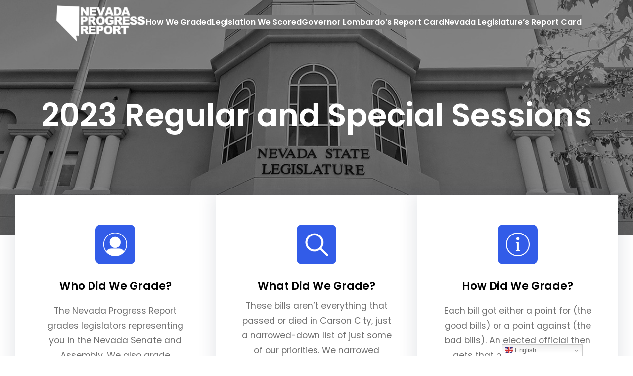

--- FILE ---
content_type: text/html; charset=UTF-8
request_url: https://nvprogressreport.com/
body_size: 22860
content:
<!DOCTYPE html>
<html dir="ltr" lang="en-US"
	prefix="og: https://ogp.me/ns#" >
<head>
	<meta charset="UTF-8" />
	<meta name="viewport" content="width=device-width, initial-scale=1" />

		<!-- All in One SEO 4.4.4 - aioseo.com -->
		<title>2023 Regular and Special Sessions - Grading Nevada's election officials</title>
		<meta name="description" content="Grading Nevada&#039;s election officials" />
		<meta name="robots" content="max-image-preview:large" />
		<link rel="canonical" href="https://nvprogressreport.com/" />
		<meta name="generator" content="All in One SEO (AIOSEO) 4.4.4" />
		<meta property="og:locale" content="en_US" />
		<meta property="og:site_name" content="2023 Regular and Special Sessions - Grading Nevada&#039;s election officials" />
		<meta property="og:type" content="website" />
		<meta property="og:title" content="2023 Regular and Special Sessions - Grading Nevada&#039;s election officials" />
		<meta property="og:description" content="Grading Nevada&#039;s election officials" />
		<meta property="og:url" content="https://nvprogressreport.com/" />
		<meta name="twitter:card" content="summary" />
		<meta name="twitter:title" content="2023 Regular and Special Sessions - Grading Nevada&#039;s election officials" />
		<meta name="twitter:description" content="Grading Nevada&#039;s election officials" />
		<script type="application/ld+json" class="aioseo-schema">
			{"@context":"https:\/\/schema.org","@graph":[{"@type":"BreadcrumbList","@id":"https:\/\/nvprogressreport.com\/#breadcrumblist","itemListElement":[{"@type":"ListItem","@id":"https:\/\/nvprogressreport.com\/#listItem","position":1,"item":{"@type":"WebPage","@id":"https:\/\/nvprogressreport.com\/","name":"Home","description":"Grading Nevada's election officials","url":"https:\/\/nvprogressreport.com\/"}}]},{"@type":"CollectionPage","@id":"https:\/\/nvprogressreport.com\/#collectionpage","url":"https:\/\/nvprogressreport.com\/","name":"2023 Regular and Special Sessions - Grading Nevada's election officials","description":"Grading Nevada's election officials","inLanguage":"en-US","isPartOf":{"@id":"https:\/\/nvprogressreport.com\/#website"},"breadcrumb":{"@id":"https:\/\/nvprogressreport.com\/#breadcrumblist"},"about":{"@id":"https:\/\/nvprogressreport.com\/#organization"}},{"@type":"Organization","@id":"https:\/\/nvprogressreport.com\/#organization","name":"Nevada Progress Report","url":"https:\/\/nvprogressreport.com\/","logo":{"@type":"ImageObject","url":"https:\/\/nvprogressreport.com\/wp-content\/uploads\/2019\/08\/cropped-Nevada-Progress-Report-2-1.png","@id":"https:\/\/nvprogressreport.com\/#organizationLogo","width":240,"height":113},"image":{"@id":"https:\/\/nvprogressreport.com\/#organizationLogo"}},{"@type":"WebSite","@id":"https:\/\/nvprogressreport.com\/#website","url":"https:\/\/nvprogressreport.com\/","name":"Nevada Progress Report","description":"Grading Nevada's election officials","inLanguage":"en-US","publisher":{"@id":"https:\/\/nvprogressreport.com\/#organization"},"potentialAction":{"@type":"SearchAction","target":{"@type":"EntryPoint","urlTemplate":"https:\/\/nvprogressreport.com\/?s={search_term_string}"},"query-input":"required name=search_term_string"}}]}
		</script>
		<!-- All in One SEO -->


<link rel="alternate" type="application/rss+xml" title="2023 Regular and Special Sessions &raquo; Feed" href="https://nvprogressreport.com/feed/" />
<link rel="alternate" type="application/rss+xml" title="2023 Regular and Special Sessions &raquo; Comments Feed" href="https://nvprogressreport.com/comments/feed/" />
		<!-- This site uses the Google Analytics by MonsterInsights plugin v8.18 - Using Analytics tracking - https://www.monsterinsights.com/ -->
							<script src="//www.googletagmanager.com/gtag/js?id=G-YM6TVJ1TVT"  data-cfasync="false" data-wpfc-render="false" async></script>
			<script data-cfasync="false" data-wpfc-render="false">
				var mi_version = '8.18';
				var mi_track_user = true;
				var mi_no_track_reason = '';
				
								var disableStrs = [
										'ga-disable-G-YM6TVJ1TVT',
									];

				/* Function to detect opted out users */
				function __gtagTrackerIsOptedOut() {
					for (var index = 0; index < disableStrs.length; index++) {
						if (document.cookie.indexOf(disableStrs[index] + '=true') > -1) {
							return true;
						}
					}

					return false;
				}

				/* Disable tracking if the opt-out cookie exists. */
				if (__gtagTrackerIsOptedOut()) {
					for (var index = 0; index < disableStrs.length; index++) {
						window[disableStrs[index]] = true;
					}
				}

				/* Opt-out function */
				function __gtagTrackerOptout() {
					for (var index = 0; index < disableStrs.length; index++) {
						document.cookie = disableStrs[index] + '=true; expires=Thu, 31 Dec 2099 23:59:59 UTC; path=/';
						window[disableStrs[index]] = true;
					}
				}

				if ('undefined' === typeof gaOptout) {
					function gaOptout() {
						__gtagTrackerOptout();
					}
				}
								window.dataLayer = window.dataLayer || [];

				window.MonsterInsightsDualTracker = {
					helpers: {},
					trackers: {},
				};
				if (mi_track_user) {
					function __gtagDataLayer() {
						dataLayer.push(arguments);
					}

					function __gtagTracker(type, name, parameters) {
						if (!parameters) {
							parameters = {};
						}

						if (parameters.send_to) {
							__gtagDataLayer.apply(null, arguments);
							return;
						}

						if (type === 'event') {
														parameters.send_to = monsterinsights_frontend.v4_id;
							var hookName = name;
							if (typeof parameters['event_category'] !== 'undefined') {
								hookName = parameters['event_category'] + ':' + name;
							}

							if (typeof MonsterInsightsDualTracker.trackers[hookName] !== 'undefined') {
								MonsterInsightsDualTracker.trackers[hookName](parameters);
							} else {
								__gtagDataLayer('event', name, parameters);
							}
							
						} else {
							__gtagDataLayer.apply(null, arguments);
						}
					}

					__gtagTracker('js', new Date());
					__gtagTracker('set', {
						'developer_id.dZGIzZG': true,
											});
										__gtagTracker('config', 'G-YM6TVJ1TVT', {"forceSSL":"true","link_attribution":"true"} );
															window.gtag = __gtagTracker;										(function () {
						/* https://developers.google.com/analytics/devguides/collection/analyticsjs/ */
						/* ga and __gaTracker compatibility shim. */
						var noopfn = function () {
							return null;
						};
						var newtracker = function () {
							return new Tracker();
						};
						var Tracker = function () {
							return null;
						};
						var p = Tracker.prototype;
						p.get = noopfn;
						p.set = noopfn;
						p.send = function () {
							var args = Array.prototype.slice.call(arguments);
							args.unshift('send');
							__gaTracker.apply(null, args);
						};
						var __gaTracker = function () {
							var len = arguments.length;
							if (len === 0) {
								return;
							}
							var f = arguments[len - 1];
							if (typeof f !== 'object' || f === null || typeof f.hitCallback !== 'function') {
								if ('send' === arguments[0]) {
									var hitConverted, hitObject = false, action;
									if ('event' === arguments[1]) {
										if ('undefined' !== typeof arguments[3]) {
											hitObject = {
												'eventAction': arguments[3],
												'eventCategory': arguments[2],
												'eventLabel': arguments[4],
												'value': arguments[5] ? arguments[5] : 1,
											}
										}
									}
									if ('pageview' === arguments[1]) {
										if ('undefined' !== typeof arguments[2]) {
											hitObject = {
												'eventAction': 'page_view',
												'page_path': arguments[2],
											}
										}
									}
									if (typeof arguments[2] === 'object') {
										hitObject = arguments[2];
									}
									if (typeof arguments[5] === 'object') {
										Object.assign(hitObject, arguments[5]);
									}
									if ('undefined' !== typeof arguments[1].hitType) {
										hitObject = arguments[1];
										if ('pageview' === hitObject.hitType) {
											hitObject.eventAction = 'page_view';
										}
									}
									if (hitObject) {
										action = 'timing' === arguments[1].hitType ? 'timing_complete' : hitObject.eventAction;
										hitConverted = mapArgs(hitObject);
										__gtagTracker('event', action, hitConverted);
									}
								}
								return;
							}

							function mapArgs(args) {
								var arg, hit = {};
								var gaMap = {
									'eventCategory': 'event_category',
									'eventAction': 'event_action',
									'eventLabel': 'event_label',
									'eventValue': 'event_value',
									'nonInteraction': 'non_interaction',
									'timingCategory': 'event_category',
									'timingVar': 'name',
									'timingValue': 'value',
									'timingLabel': 'event_label',
									'page': 'page_path',
									'location': 'page_location',
									'title': 'page_title',
								};
								for (arg in args) {
																		if (!(!args.hasOwnProperty(arg) || !gaMap.hasOwnProperty(arg))) {
										hit[gaMap[arg]] = args[arg];
									} else {
										hit[arg] = args[arg];
									}
								}
								return hit;
							}

							try {
								f.hitCallback();
							} catch (ex) {
							}
						};
						__gaTracker.create = newtracker;
						__gaTracker.getByName = newtracker;
						__gaTracker.getAll = function () {
							return [];
						};
						__gaTracker.remove = noopfn;
						__gaTracker.loaded = true;
						window['__gaTracker'] = __gaTracker;
					})();
									} else {
										console.log("");
					(function () {
						function __gtagTracker() {
							return null;
						}

						window['__gtagTracker'] = __gtagTracker;
						window['gtag'] = __gtagTracker;
					})();
									}
			</script>
				<!-- / Google Analytics by MonsterInsights -->
		<script>
window._wpemojiSettings = {"baseUrl":"https:\/\/s.w.org\/images\/core\/emoji\/14.0.0\/72x72\/","ext":".png","svgUrl":"https:\/\/s.w.org\/images\/core\/emoji\/14.0.0\/svg\/","svgExt":".svg","source":{"concatemoji":"https:\/\/nvprogressreport.com\/wp-includes\/js\/wp-emoji-release.min.js?ver=6.3.7"}};
/*! This file is auto-generated */
!function(i,n){var o,s,e;function c(e){try{var t={supportTests:e,timestamp:(new Date).valueOf()};sessionStorage.setItem(o,JSON.stringify(t))}catch(e){}}function p(e,t,n){e.clearRect(0,0,e.canvas.width,e.canvas.height),e.fillText(t,0,0);var t=new Uint32Array(e.getImageData(0,0,e.canvas.width,e.canvas.height).data),r=(e.clearRect(0,0,e.canvas.width,e.canvas.height),e.fillText(n,0,0),new Uint32Array(e.getImageData(0,0,e.canvas.width,e.canvas.height).data));return t.every(function(e,t){return e===r[t]})}function u(e,t,n){switch(t){case"flag":return n(e,"\ud83c\udff3\ufe0f\u200d\u26a7\ufe0f","\ud83c\udff3\ufe0f\u200b\u26a7\ufe0f")?!1:!n(e,"\ud83c\uddfa\ud83c\uddf3","\ud83c\uddfa\u200b\ud83c\uddf3")&&!n(e,"\ud83c\udff4\udb40\udc67\udb40\udc62\udb40\udc65\udb40\udc6e\udb40\udc67\udb40\udc7f","\ud83c\udff4\u200b\udb40\udc67\u200b\udb40\udc62\u200b\udb40\udc65\u200b\udb40\udc6e\u200b\udb40\udc67\u200b\udb40\udc7f");case"emoji":return!n(e,"\ud83e\udef1\ud83c\udffb\u200d\ud83e\udef2\ud83c\udfff","\ud83e\udef1\ud83c\udffb\u200b\ud83e\udef2\ud83c\udfff")}return!1}function f(e,t,n){var r="undefined"!=typeof WorkerGlobalScope&&self instanceof WorkerGlobalScope?new OffscreenCanvas(300,150):i.createElement("canvas"),a=r.getContext("2d",{willReadFrequently:!0}),o=(a.textBaseline="top",a.font="600 32px Arial",{});return e.forEach(function(e){o[e]=t(a,e,n)}),o}function t(e){var t=i.createElement("script");t.src=e,t.defer=!0,i.head.appendChild(t)}"undefined"!=typeof Promise&&(o="wpEmojiSettingsSupports",s=["flag","emoji"],n.supports={everything:!0,everythingExceptFlag:!0},e=new Promise(function(e){i.addEventListener("DOMContentLoaded",e,{once:!0})}),new Promise(function(t){var n=function(){try{var e=JSON.parse(sessionStorage.getItem(o));if("object"==typeof e&&"number"==typeof e.timestamp&&(new Date).valueOf()<e.timestamp+604800&&"object"==typeof e.supportTests)return e.supportTests}catch(e){}return null}();if(!n){if("undefined"!=typeof Worker&&"undefined"!=typeof OffscreenCanvas&&"undefined"!=typeof URL&&URL.createObjectURL&&"undefined"!=typeof Blob)try{var e="postMessage("+f.toString()+"("+[JSON.stringify(s),u.toString(),p.toString()].join(",")+"));",r=new Blob([e],{type:"text/javascript"}),a=new Worker(URL.createObjectURL(r),{name:"wpTestEmojiSupports"});return void(a.onmessage=function(e){c(n=e.data),a.terminate(),t(n)})}catch(e){}c(n=f(s,u,p))}t(n)}).then(function(e){for(var t in e)n.supports[t]=e[t],n.supports.everything=n.supports.everything&&n.supports[t],"flag"!==t&&(n.supports.everythingExceptFlag=n.supports.everythingExceptFlag&&n.supports[t]);n.supports.everythingExceptFlag=n.supports.everythingExceptFlag&&!n.supports.flag,n.DOMReady=!1,n.readyCallback=function(){n.DOMReady=!0}}).then(function(){return e}).then(function(){var e;n.supports.everything||(n.readyCallback(),(e=n.source||{}).concatemoji?t(e.concatemoji):e.wpemoji&&e.twemoji&&(t(e.twemoji),t(e.wpemoji)))}))}((window,document),window._wpemojiSettings);
</script>
<style>
img.wp-smiley,
img.emoji {
	display: inline !important;
	border: none !important;
	box-shadow: none !important;
	height: 1em !important;
	width: 1em !important;
	margin: 0 0.07em !important;
	vertical-align: -0.1em !important;
	background: none !important;
	padding: 0 !important;
}
</style>
	<style id='wp-block-site-logo-inline-css'>
.wp-block-site-logo{box-sizing:border-box;line-height:0}.wp-block-site-logo a{display:inline-block}.wp-block-site-logo.is-default-size img{height:auto;width:120px}.wp-block-site-logo img{height:auto;max-width:100%}.wp-block-site-logo a,.wp-block-site-logo img{border-radius:inherit}.wp-block-site-logo.aligncenter{margin-left:auto;margin-right:auto;text-align:center}.wp-block-site-logo.is-style-rounded{border-radius:9999px}
</style>
<style id='wp-block-group-inline-css'>
.wp-block-group{box-sizing:border-box}
</style>
<style id='wp-block-group-theme-inline-css'>
:where(.wp-block-group.has-background){padding:1.25em 2.375em}
</style>
<style id='wp-block-navigation-link-inline-css'>
.wp-block-navigation .wp-block-navigation-item__label{overflow-wrap:break-word;word-break:normal}.wp-block-navigation .wp-block-navigation-item__description{display:none}
</style>
<link rel='stylesheet' id='wp-block-navigation-css' href='https://nvprogressreport.com/wp-includes/blocks/navigation/style.min.css?ver=6.3.7' media='all' />
<style id='wp-block-navigation-inline-css'>
.wp-block-navigation{font-size: var(--wp--preset--font-size--small);}
.wp-block-navigation a:where(:not(.wp-element-button)){color: inherit;padding-top: 12px;padding-right: 0;padding-bottom: 12px;padding-left: 0;text-decoration: none;}
.wp-block-navigation a:where(:not(.wp-element-button)):hover{color: var(--wp--preset--color--primary);text-decoration: none;}
.wp-block-navigation a:where(:not(.wp-element-button)):focus{color: var(--wp--preset--color--primary);text-decoration: none;}
.wp-block-navigation a:where(:not(.wp-element-button)):active{color: var(--wp--preset--color--primary);text-decoration: none;}
</style>
<style id='wp-block-template-part-theme-inline-css'>
.wp-block-template-part.has-background{margin-bottom:0;margin-top:0;padding:1.25em 2.375em}
</style>
<style id='wp-block-heading-inline-css'>
h1.has-background,h2.has-background,h3.has-background,h4.has-background,h5.has-background,h6.has-background{padding:1.25em 2.375em}
.wp-block-heading{font-family: var(--wp--preset--font-family--poppins);font-style: normal;font-weight: 600;}
</style>
<link rel='stylesheet' id='wp-block-cover-css' href='https://nvprogressreport.com/wp-includes/blocks/cover/style.min.css?ver=6.3.7' media='all' />
<style id='wp-block-image-inline-css'>
.wp-block-image img{box-sizing:border-box;height:auto;max-width:100%;vertical-align:bottom}.wp-block-image[style*=border-radius] img,.wp-block-image[style*=border-radius]>a{border-radius:inherit}.wp-block-image.has-custom-border img{box-sizing:border-box}.wp-block-image.aligncenter{text-align:center}.wp-block-image.alignfull img,.wp-block-image.alignwide img{height:auto;width:100%}.wp-block-image .aligncenter,.wp-block-image .alignleft,.wp-block-image .alignright,.wp-block-image.aligncenter,.wp-block-image.alignleft,.wp-block-image.alignright{display:table}.wp-block-image .aligncenter>figcaption,.wp-block-image .alignleft>figcaption,.wp-block-image .alignright>figcaption,.wp-block-image.aligncenter>figcaption,.wp-block-image.alignleft>figcaption,.wp-block-image.alignright>figcaption{caption-side:bottom;display:table-caption}.wp-block-image .alignleft{float:left;margin:.5em 1em .5em 0}.wp-block-image .alignright{float:right;margin:.5em 0 .5em 1em}.wp-block-image .aligncenter{margin-left:auto;margin-right:auto}.wp-block-image figcaption{margin-bottom:1em;margin-top:.5em}.wp-block-image .is-style-rounded img,.wp-block-image.is-style-circle-mask img,.wp-block-image.is-style-rounded img{border-radius:9999px}@supports ((-webkit-mask-image:none) or (mask-image:none)) or (-webkit-mask-image:none){.wp-block-image.is-style-circle-mask img{border-radius:0;-webkit-mask-image:url('data:image/svg+xml;utf8,<svg viewBox="0 0 100 100" xmlns="http://www.w3.org/2000/svg"><circle cx="50" cy="50" r="50"/></svg>');mask-image:url('data:image/svg+xml;utf8,<svg viewBox="0 0 100 100" xmlns="http://www.w3.org/2000/svg"><circle cx="50" cy="50" r="50"/></svg>');mask-mode:alpha;-webkit-mask-position:center;mask-position:center;-webkit-mask-repeat:no-repeat;mask-repeat:no-repeat;-webkit-mask-size:contain;mask-size:contain}}.wp-block-image :where(.has-border-color){border-style:solid}.wp-block-image :where([style*=border-top-color]){border-top-style:solid}.wp-block-image :where([style*=border-right-color]){border-right-style:solid}.wp-block-image :where([style*=border-bottom-color]){border-bottom-style:solid}.wp-block-image :where([style*=border-left-color]){border-left-style:solid}.wp-block-image :where([style*=border-width]){border-style:solid}.wp-block-image :where([style*=border-top-width]){border-top-style:solid}.wp-block-image :where([style*=border-right-width]){border-right-style:solid}.wp-block-image :where([style*=border-bottom-width]){border-bottom-style:solid}.wp-block-image :where([style*=border-left-width]){border-left-style:solid}.wp-block-image figure{margin:0}.wp-lightbox-container .img-container{position:relative}.wp-lightbox-container button{background:none;border:none;cursor:zoom-in;height:100%;position:absolute;width:100%;z-index:100}.wp-lightbox-container button:focus-visible{outline:5px auto #212121;outline:5px auto -webkit-focus-ring-color;outline-offset:5px}.wp-lightbox-overlay{height:100vh;left:0;overflow:hidden;position:fixed;top:0;visibility:hidden;width:100vw;z-index:100000}.wp-lightbox-overlay .close-button{cursor:pointer;padding:0;position:absolute;right:12.5px;top:12.5px;z-index:5000000}.wp-lightbox-overlay .wp-block-image{align-items:center;box-sizing:border-box;display:flex;flex-direction:column;height:100%;justify-content:center;position:absolute;width:100%;z-index:3000000}.wp-lightbox-overlay .wp-block-image figcaption{display:none}.wp-lightbox-overlay .wp-block-image img{max-height:100%;max-width:100%;width:auto}.wp-lightbox-overlay button{background:none;border:none}.wp-lightbox-overlay .scrim{background-color:#fff;height:100%;opacity:.9;position:absolute;width:100%;z-index:2000000}.wp-lightbox-overlay.fade.active{animation:turn-on-visibility .25s both;visibility:visible}.wp-lightbox-overlay.fade.active img{animation:turn-on-visibility .3s both}.wp-lightbox-overlay.fade.hideanimationenabled:not(.active){animation:turn-off-visibility .3s both}.wp-lightbox-overlay.fade.hideanimationenabled:not(.active) img{animation:turn-off-visibility .25s both}.wp-lightbox-overlay.zoom img{height:var(--lightbox-image-max-height);position:absolute;transform-origin:top left;width:var(--lightbox-image-max-width)}.wp-lightbox-overlay.zoom.active{opacity:1;visibility:visible}.wp-lightbox-overlay.zoom.active .wp-block-image img{animation:lightbox-zoom-in .4s forwards}@media (prefers-reduced-motion){.wp-lightbox-overlay.zoom.active .wp-block-image img{animation:turn-on-visibility .4s both}}.wp-lightbox-overlay.zoom.active .scrim{animation:turn-on-visibility .4s forwards}.wp-lightbox-overlay.zoom.hideanimationenabled:not(.active) .wp-block-image img{animation:lightbox-zoom-out .4s forwards}@media (prefers-reduced-motion){.wp-lightbox-overlay.zoom.hideanimationenabled:not(.active) .wp-block-image img{animation:turn-off-visibility .4s both}}.wp-lightbox-overlay.zoom.hideanimationenabled:not(.active) .scrim{animation:turn-off-visibility .4s forwards}html.has-lightbox-open{overflow:hidden}@keyframes turn-on-visibility{0%{opacity:0}to{opacity:1}}@keyframes turn-off-visibility{0%{opacity:1;visibility:visible}99%{opacity:0;visibility:visible}to{opacity:0;visibility:hidden}}@keyframes lightbox-zoom-in{0%{left:var(--lightbox-initial-left-position);top:var(--lightbox-initial-top-position);transform:scale(var(--lightbox-scale-width),var(--lightbox-scale-height))}to{left:var(--lightbox-target-left-position);top:var(--lightbox-target-top-position);transform:scale(1)}}@keyframes lightbox-zoom-out{0%{left:var(--lightbox-target-left-position);top:var(--lightbox-target-top-position);transform:scale(1);visibility:visible}99%{visibility:visible}to{left:var(--lightbox-initial-left-position);top:var(--lightbox-initial-top-position);transform:scale(var(--lightbox-scale-width),var(--lightbox-scale-height))}}
</style>
<style id='wp-block-image-theme-inline-css'>
.wp-block-image figcaption{color:#555;font-size:13px;text-align:center}.is-dark-theme .wp-block-image figcaption{color:hsla(0,0%,100%,.65)}.wp-block-image{margin:0 0 1em}
</style>
<style id='wp-block-paragraph-inline-css'>
.is-small-text{font-size:.875em}.is-regular-text{font-size:1em}.is-large-text{font-size:2.25em}.is-larger-text{font-size:3em}.has-drop-cap:not(:focus):first-letter{float:left;font-size:8.4em;font-style:normal;font-weight:100;line-height:.68;margin:.05em .1em 0 0;text-transform:uppercase}body.rtl .has-drop-cap:not(:focus):first-letter{float:none;margin-left:.1em}p.has-drop-cap.has-background{overflow:hidden}p.has-background{padding:1.25em 2.375em}:where(p.has-text-color:not(.has-link-color)) a{color:inherit}
</style>
<style id='wp-block-columns-inline-css'>
.wp-block-columns{align-items:normal!important;box-sizing:border-box;display:flex;flex-wrap:wrap!important}@media (min-width:782px){.wp-block-columns{flex-wrap:nowrap!important}}.wp-block-columns.are-vertically-aligned-top{align-items:flex-start}.wp-block-columns.are-vertically-aligned-center{align-items:center}.wp-block-columns.are-vertically-aligned-bottom{align-items:flex-end}@media (max-width:781px){.wp-block-columns:not(.is-not-stacked-on-mobile)>.wp-block-column{flex-basis:100%!important}}@media (min-width:782px){.wp-block-columns:not(.is-not-stacked-on-mobile)>.wp-block-column{flex-basis:0;flex-grow:1}.wp-block-columns:not(.is-not-stacked-on-mobile)>.wp-block-column[style*=flex-basis]{flex-grow:0}}.wp-block-columns.is-not-stacked-on-mobile{flex-wrap:nowrap!important}.wp-block-columns.is-not-stacked-on-mobile>.wp-block-column{flex-basis:0;flex-grow:1}.wp-block-columns.is-not-stacked-on-mobile>.wp-block-column[style*=flex-basis]{flex-grow:0}:where(.wp-block-columns){margin-bottom:1.75em}:where(.wp-block-columns.has-background){padding:1.25em 2.375em}.wp-block-column{flex-grow:1;min-width:0;overflow-wrap:break-word;word-break:break-word}.wp-block-column.is-vertically-aligned-top{align-self:flex-start}.wp-block-column.is-vertically-aligned-center{align-self:center}.wp-block-column.is-vertically-aligned-bottom{align-self:flex-end}.wp-block-column.is-vertically-aligned-bottom,.wp-block-column.is-vertically-aligned-center,.wp-block-column.is-vertically-aligned-top{width:100%}
</style>
<style id='wp-block-button-inline-css'>
.wp-block-button__link{box-sizing:border-box;cursor:pointer;display:inline-block;text-align:center;word-break:break-word}.wp-block-button__link.aligncenter{text-align:center}.wp-block-button__link.alignright{text-align:right}:where(.wp-block-button__link){border-radius:9999px;box-shadow:none;padding:calc(.667em + 2px) calc(1.333em + 2px);text-decoration:none}.wp-block-button[style*=text-decoration] .wp-block-button__link{text-decoration:inherit}.wp-block-buttons>.wp-block-button.has-custom-width{max-width:none}.wp-block-buttons>.wp-block-button.has-custom-width .wp-block-button__link{width:100%}.wp-block-buttons>.wp-block-button.has-custom-font-size .wp-block-button__link{font-size:inherit}.wp-block-buttons>.wp-block-button.wp-block-button__width-25{width:calc(25% - var(--wp--style--block-gap, .5em)*.75)}.wp-block-buttons>.wp-block-button.wp-block-button__width-50{width:calc(50% - var(--wp--style--block-gap, .5em)*.5)}.wp-block-buttons>.wp-block-button.wp-block-button__width-75{width:calc(75% - var(--wp--style--block-gap, .5em)*.25)}.wp-block-buttons>.wp-block-button.wp-block-button__width-100{flex-basis:100%;width:100%}.wp-block-buttons.is-vertical>.wp-block-button.wp-block-button__width-25{width:25%}.wp-block-buttons.is-vertical>.wp-block-button.wp-block-button__width-50{width:50%}.wp-block-buttons.is-vertical>.wp-block-button.wp-block-button__width-75{width:75%}.wp-block-button.is-style-squared,.wp-block-button__link.wp-block-button.is-style-squared{border-radius:0}.wp-block-button.no-border-radius,.wp-block-button__link.no-border-radius{border-radius:0!important}.wp-block-button .wp-block-button__link.is-style-outline,.wp-block-button.is-style-outline>.wp-block-button__link{border:2px solid;padding:.667em 1.333em}.wp-block-button .wp-block-button__link.is-style-outline:not(.has-text-color),.wp-block-button.is-style-outline>.wp-block-button__link:not(.has-text-color){color:currentColor}.wp-block-button .wp-block-button__link.is-style-outline:not(.has-background),.wp-block-button.is-style-outline>.wp-block-button__link:not(.has-background){background-color:transparent;background-image:none}.wp-block-button .wp-block-button__link:where(.has-border-color){border-width:initial}.wp-block-button .wp-block-button__link:where([style*=border-top-color]){border-top-width:medium}.wp-block-button .wp-block-button__link:where([style*=border-right-color]){border-right-width:medium}.wp-block-button .wp-block-button__link:where([style*=border-bottom-color]){border-bottom-width:medium}.wp-block-button .wp-block-button__link:where([style*=border-left-color]){border-left-width:medium}.wp-block-button .wp-block-button__link:where([style*=border-style]){border-width:initial}.wp-block-button .wp-block-button__link:where([style*=border-top-style]){border-top-width:medium}.wp-block-button .wp-block-button__link:where([style*=border-right-style]){border-right-width:medium}.wp-block-button .wp-block-button__link:where([style*=border-bottom-style]){border-bottom-width:medium}.wp-block-button .wp-block-button__link:where([style*=border-left-style]){border-left-width:medium}
.is-style-outline.is-style-outline.wp-block-button .wp-block-button__link{color: var(--wp--preset--color--foreground);padding-top: 0.8rem;padding-right: 1.9rem;padding-bottom: 0.9rem;padding-left: 1.8rem;}
</style>
<style id='wp-block-buttons-inline-css'>
.wp-block-buttons.is-vertical{flex-direction:column}.wp-block-buttons.is-vertical>.wp-block-button:last-child{margin-bottom:0}.wp-block-buttons>.wp-block-button{display:inline-block;margin:0}.wp-block-buttons.is-content-justification-left{justify-content:flex-start}.wp-block-buttons.is-content-justification-left.is-vertical{align-items:flex-start}.wp-block-buttons.is-content-justification-center{justify-content:center}.wp-block-buttons.is-content-justification-center.is-vertical{align-items:center}.wp-block-buttons.is-content-justification-right{justify-content:flex-end}.wp-block-buttons.is-content-justification-right.is-vertical{align-items:flex-end}.wp-block-buttons.is-content-justification-space-between{justify-content:space-between}.wp-block-buttons.aligncenter{text-align:center}.wp-block-buttons:not(.is-content-justification-space-between,.is-content-justification-right,.is-content-justification-left,.is-content-justification-center) .wp-block-button.aligncenter{margin-left:auto;margin-right:auto;width:100%}.wp-block-buttons[style*=text-decoration] .wp-block-button,.wp-block-buttons[style*=text-decoration] .wp-block-button__link{text-decoration:inherit}.wp-block-buttons.has-custom-font-size .wp-block-button__link{font-size:inherit}.wp-block-button.aligncenter{text-align:center}
</style>
<style id='wp-block-media-text-inline-css'>
.wp-block-media-text{box-sizing:border-box;
  /*!rtl:begin:ignore*/direction:ltr;
  /*!rtl:end:ignore*/display:grid;grid-template-columns:50% 1fr;grid-template-rows:auto}.wp-block-media-text.has-media-on-the-right{grid-template-columns:1fr 50%}.wp-block-media-text.is-vertically-aligned-top .wp-block-media-text__content,.wp-block-media-text.is-vertically-aligned-top .wp-block-media-text__media{align-self:start}.wp-block-media-text .wp-block-media-text__content,.wp-block-media-text .wp-block-media-text__media,.wp-block-media-text.is-vertically-aligned-center .wp-block-media-text__content,.wp-block-media-text.is-vertically-aligned-center .wp-block-media-text__media{align-self:center}.wp-block-media-text.is-vertically-aligned-bottom .wp-block-media-text__content,.wp-block-media-text.is-vertically-aligned-bottom .wp-block-media-text__media{align-self:end}.wp-block-media-text .wp-block-media-text__media{
  /*!rtl:begin:ignore*/grid-column:1;grid-row:1;
  /*!rtl:end:ignore*/margin:0}.wp-block-media-text .wp-block-media-text__content{direction:ltr;
  /*!rtl:begin:ignore*/grid-column:2;grid-row:1;
  /*!rtl:end:ignore*/padding:0 8%;word-break:break-word}.wp-block-media-text.has-media-on-the-right .wp-block-media-text__media{
  /*!rtl:begin:ignore*/grid-column:2;grid-row:1
  /*!rtl:end:ignore*/}.wp-block-media-text.has-media-on-the-right .wp-block-media-text__content{
  /*!rtl:begin:ignore*/grid-column:1;grid-row:1
  /*!rtl:end:ignore*/}.wp-block-media-text__media img,.wp-block-media-text__media video{height:auto;max-width:unset;vertical-align:middle;width:100%}.wp-block-media-text.is-image-fill .wp-block-media-text__media{background-size:cover;height:100%;min-height:250px}.wp-block-media-text.is-image-fill .wp-block-media-text__media>a{display:block;height:100%}.wp-block-media-text.is-image-fill .wp-block-media-text__media img{clip:rect(0,0,0,0);border:0;height:1px;margin:-1px;overflow:hidden;padding:0;position:absolute;width:1px}@media (max-width:600px){.wp-block-media-text.is-stacked-on-mobile{grid-template-columns:100%!important}.wp-block-media-text.is-stacked-on-mobile .wp-block-media-text__media{grid-column:1;grid-row:1}.wp-block-media-text.is-stacked-on-mobile .wp-block-media-text__content{grid-column:1;grid-row:2}}
</style>
<link rel='stylesheet' id='wp-block-social-links-css' href='https://nvprogressreport.com/wp-includes/blocks/social-links/style.min.css?ver=6.3.7' media='all' />
<style id='wp-block-library-inline-css'>
:root{--wp-admin-theme-color:#007cba;--wp-admin-theme-color--rgb:0,124,186;--wp-admin-theme-color-darker-10:#006ba1;--wp-admin-theme-color-darker-10--rgb:0,107,161;--wp-admin-theme-color-darker-20:#005a87;--wp-admin-theme-color-darker-20--rgb:0,90,135;--wp-admin-border-width-focus:2px;--wp-block-synced-color:#7a00df;--wp-block-synced-color--rgb:122,0,223}@media (min-resolution:192dpi){:root{--wp-admin-border-width-focus:1.5px}}.wp-element-button{cursor:pointer}:root{--wp--preset--font-size--normal:16px;--wp--preset--font-size--huge:42px}:root .has-very-light-gray-background-color{background-color:#eee}:root .has-very-dark-gray-background-color{background-color:#313131}:root .has-very-light-gray-color{color:#eee}:root .has-very-dark-gray-color{color:#313131}:root .has-vivid-green-cyan-to-vivid-cyan-blue-gradient-background{background:linear-gradient(135deg,#00d084,#0693e3)}:root .has-purple-crush-gradient-background{background:linear-gradient(135deg,#34e2e4,#4721fb 50%,#ab1dfe)}:root .has-hazy-dawn-gradient-background{background:linear-gradient(135deg,#faaca8,#dad0ec)}:root .has-subdued-olive-gradient-background{background:linear-gradient(135deg,#fafae1,#67a671)}:root .has-atomic-cream-gradient-background{background:linear-gradient(135deg,#fdd79a,#004a59)}:root .has-nightshade-gradient-background{background:linear-gradient(135deg,#330968,#31cdcf)}:root .has-midnight-gradient-background{background:linear-gradient(135deg,#020381,#2874fc)}.has-regular-font-size{font-size:1em}.has-larger-font-size{font-size:2.625em}.has-normal-font-size{font-size:var(--wp--preset--font-size--normal)}.has-huge-font-size{font-size:var(--wp--preset--font-size--huge)}.has-text-align-center{text-align:center}.has-text-align-left{text-align:left}.has-text-align-right{text-align:right}#end-resizable-editor-section{display:none}.aligncenter{clear:both}.items-justified-left{justify-content:flex-start}.items-justified-center{justify-content:center}.items-justified-right{justify-content:flex-end}.items-justified-space-between{justify-content:space-between}.screen-reader-text{clip:rect(1px,1px,1px,1px);word-wrap:normal!important;border:0;-webkit-clip-path:inset(50%);clip-path:inset(50%);height:1px;margin:-1px;overflow:hidden;padding:0;position:absolute;width:1px}.screen-reader-text:focus{clip:auto!important;background-color:#ddd;-webkit-clip-path:none;clip-path:none;color:#444;display:block;font-size:1em;height:auto;left:5px;line-height:normal;padding:15px 23px 14px;text-decoration:none;top:5px;width:auto;z-index:100000}html :where(.has-border-color){border-style:solid}html :where([style*=border-top-color]){border-top-style:solid}html :where([style*=border-right-color]){border-right-style:solid}html :where([style*=border-bottom-color]){border-bottom-style:solid}html :where([style*=border-left-color]){border-left-style:solid}html :where([style*=border-width]){border-style:solid}html :where([style*=border-top-width]){border-top-style:solid}html :where([style*=border-right-width]){border-right-style:solid}html :where([style*=border-bottom-width]){border-bottom-style:solid}html :where([style*=border-left-width]){border-left-style:solid}html :where(img[class*=wp-image-]){height:auto;max-width:100%}:where(figure){margin:0 0 1em}html :where(.is-position-sticky){--wp-admin--admin-bar--position-offset:var(--wp-admin--admin-bar--height,0px)}@media screen and (max-width:600px){html :where(.is-position-sticky){--wp-admin--admin-bar--position-offset:0px}}
</style>
<link rel='stylesheet' id='font-awesome-css' href='https://nvprogressreport.com/wp-content/themes/gutenify-base/css/font-awesome/css/all.css?ver=5.15.3' media='all' />
<style id='global-styles-inline-css'>
body{--wp--preset--color--black: #000000;--wp--preset--color--cyan-bluish-gray: #abb8c3;--wp--preset--color--white: #ffffff;--wp--preset--color--pale-pink: #f78da7;--wp--preset--color--vivid-red: #cf2e2e;--wp--preset--color--luminous-vivid-orange: #ff6900;--wp--preset--color--luminous-vivid-amber: #fcb900;--wp--preset--color--light-green-cyan: #7bdcb5;--wp--preset--color--vivid-green-cyan: #00d084;--wp--preset--color--pale-cyan-blue: #8ed1fc;--wp--preset--color--vivid-cyan-blue: #0693e3;--wp--preset--color--vivid-purple: #9b51e0;--wp--preset--color--foreground: #000;--wp--preset--color--background: #fff;--wp--preset--color--primary: #325ce8;--wp--preset--color--secondary: #0AD2BA;--wp--preset--color--background-secondary: #f2f3f8;--wp--preset--color--button-color-hover: #fff;--wp--preset--color--body-text: #717171;--wp--preset--color--text-link: #000;--wp--preset--color--border: #f2f2f2;--wp--preset--color--input-field: #fafafa;--wp--preset--color--button-color-bg-hover: #0bb85e;--wp--preset--color--tertiary: #fff2ec;--wp--preset--color--boulder: #777;--wp--preset--color--coffee: #7d6043;--wp--preset--color--cyan: #25d6a2;--wp--preset--color--dark-blue: #1D1634;--wp--preset--color--sky-blue: #30b4da;--wp--preset--color--dark-green: #0fb36c;--wp--preset--color--lite-green: #6ba518;--wp--preset--color--purple: #c74a73;--wp--preset--color--dark-purple: #9261c6;--wp--preset--color--orange: #f78550;--wp--preset--color--lite-red: #f9556d;--wp--preset--color--hexadecimal: #27808c;--wp--preset--color--pink: #ff6b98;--wp--preset--color--primary-two: #0da88c;--wp--preset--color--secondary-two: #165153;--wp--preset--color--button-primary: #fcd576;--wp--preset--color--background-secondary-dark: #b7e3db;--wp--preset--color--footer-column-background: #121010;--wp--preset--color--footer-copy-right-background: #1d1b1b;--wp--preset--gradient--vivid-cyan-blue-to-vivid-purple: linear-gradient(135deg,rgba(6,147,227,1) 0%,rgb(155,81,224) 100%);--wp--preset--gradient--light-green-cyan-to-vivid-green-cyan: linear-gradient(135deg,rgb(122,220,180) 0%,rgb(0,208,130) 100%);--wp--preset--gradient--luminous-vivid-amber-to-luminous-vivid-orange: linear-gradient(135deg,rgba(252,185,0,1) 0%,rgba(255,105,0,1) 100%);--wp--preset--gradient--luminous-vivid-orange-to-vivid-red: linear-gradient(135deg,rgba(255,105,0,1) 0%,rgb(207,46,46) 100%);--wp--preset--gradient--very-light-gray-to-cyan-bluish-gray: linear-gradient(135deg,rgb(238,238,238) 0%,rgb(169,184,195) 100%);--wp--preset--gradient--cool-to-warm-spectrum: linear-gradient(135deg,rgb(74,234,220) 0%,rgb(151,120,209) 20%,rgb(207,42,186) 40%,rgb(238,44,130) 60%,rgb(251,105,98) 80%,rgb(254,248,76) 100%);--wp--preset--gradient--blush-light-purple: linear-gradient(135deg,rgb(255,206,236) 0%,rgb(152,150,240) 100%);--wp--preset--gradient--blush-bordeaux: linear-gradient(135deg,rgb(254,205,165) 0%,rgb(254,45,45) 50%,rgb(107,0,62) 100%);--wp--preset--gradient--luminous-dusk: linear-gradient(135deg,rgb(255,203,112) 0%,rgb(199,81,192) 50%,rgb(65,88,208) 100%);--wp--preset--gradient--pale-ocean: linear-gradient(135deg,rgb(255,245,203) 0%,rgb(182,227,212) 50%,rgb(51,167,181) 100%);--wp--preset--gradient--electric-grass: linear-gradient(135deg,rgb(202,248,128) 0%,rgb(113,206,126) 100%);--wp--preset--gradient--midnight: linear-gradient(135deg,rgb(2,3,129) 0%,rgb(40,116,252) 100%);--wp--preset--gradient--vertical-secondary-to-tertiary: linear-gradient(to bottom,var(--wp--preset--color--secondary) 0%,var(--wp--preset--color--tertiary) 100%);--wp--preset--gradient--vertical-secondary-to-background: linear-gradient(to bottom,var(--wp--preset--color--secondary) 0%,var(--wp--preset--color--background) 100%);--wp--preset--gradient--vertical-background-to-secondary: linear-gradient(to bottom,var(--wp--preset--color--background) 0%,var(--wp--preset--color--secondary) 100%);--wp--preset--gradient--vertical-secondary-background-to-secondary-dark-background: linear-gradient(90deg,var(--wp--preset--color--background-secondary) 70%,var(--wp--preset--color--background-secondary-dark) 70%);--wp--preset--gradient--vertical-secondary-background-dark-to-secondary-background: linear-gradient(90deg,var(--wp--preset--color--background-secondary-dark) 50%,var(--wp--preset--color--background-secondary) 50%);--wp--preset--gradient--diagonal-primary-to-foreground: linear-gradient(to bottom right,var(--wp--preset--color--primary) 0%,var(--wp--preset--color--foreground) 100%);--wp--preset--gradient--diagonal-secondary-to-background: linear-gradient(to bottom right,var(--wp--preset--color--secondary) 50%,var(--wp--preset--color--background) 50%);--wp--preset--gradient--diagonal-secondary-to-background-left: linear-gradient(to bottom left,var(--wp--preset--color--secondary) 50%,var(--wp--preset--color--background) 50%);--wp--preset--gradient--diagonal-secondary-to-background-right: linear-gradient(to top right,var(--wp--preset--color--secondary) 50%,var(--wp--preset--color--background) 50%);--wp--preset--gradient--diagonal-background-to-secondary: linear-gradient(to bottom right,var(--wp--preset--color--background) 50%,var(--wp--preset--color--secondary) 50%);--wp--preset--gradient--diagonal-tertiary-to-background: linear-gradient(to bottom right,var(--wp--preset--color--tertiary) 50%,var(--wp--preset--color--background) 50%);--wp--preset--gradient--diagonal-background-to-tertiary: linear-gradient(to bottom right,var(--wp--preset--color--background) 50%,var(--wp--preset--color--tertiary) 50%);--wp--preset--font-size--small: 1rem;--wp--preset--font-size--medium: 1.7rem;--wp--preset--font-size--large: clamp(1.75rem, 3vw, 2.375rem);--wp--preset--font-size--x-large: 42px;--wp--preset--font-size--slider-title: clamp(36px,3vw,45px);--wp--preset--font-size--normal: clamp(1.0625rem, 1.063rem + ((1vw - 0.48rem) * 0.119), 1.125rem);--wp--preset--font-size--huge: clamp(2.5rem, 4vw, 3rem);--wp--preset--font-size--gigantic: clamp(2.3rem, 6vw, 4rem);--wp--preset--font-size--colossal: clamp(2rem, 8vw, 6.25rem);--wp--preset--font-family--system: -apple-system,BlinkMacSystemFont,"Segoe UI",Roboto,Oxygen-Sans,Ubuntu,Cantarell,"Helvetica Neue",sans-serif;--wp--preset--font-family--poppins: 'Poppins', sans-serif;--wp--preset--font-family--roboto: 'Roboto', sans-serif;--wp--preset--font-family--montserrat: 'Montserrat', sans-serif;--wp--preset--font-family--outfit: 'Outfit', sans-serif;--wp--preset--font-family--inter: 'Inter', sans-serif;--wp--preset--font-family--oswald: 'Oswald', sans-serif;--wp--preset--font-family--jost: 'Jost', sans-serif;--wp--preset--spacing--20: 0.44rem;;--wp--preset--spacing--30: 0.67rem;--wp--preset--spacing--40: 1rem;--wp--preset--spacing--50: 1.5rem;--wp--preset--spacing--60: 2.25rem;--wp--preset--spacing--70: 3.38rem;--wp--preset--spacing--80: 5.06rem;--wp--preset--shadow--natural: 6px 6px 9px rgba(0, 0, 0, 0.2);--wp--preset--shadow--deep: 12px 12px 50px rgba(0, 0, 0, 0.4);--wp--preset--shadow--sharp: 6px 6px 0px rgba(0, 0, 0, 0.2);--wp--preset--shadow--outlined: 6px 6px 0px -3px rgba(255, 255, 255, 1), 6px 6px rgba(0, 0, 0, 1);--wp--preset--shadow--crisp: 6px 6px 0px rgba(0, 0, 0, 1);--wp--custom--spacing--small: max(1.25rem, 5vw);--wp--custom--spacing--medium: clamp(2rem, 8vw, calc(4 * var(--wp--style--block-gap)));--wp--custom--spacing--large: clamp(4rem, 10vw, 8rem);--wp--custom--typography--font-size--heading-one: clamp(36px,3vw,45px);--wp--custom--typography--font-size--heading-two: clamp(28px,2.6vw,32px);--wp--custom--typography--font-size--heading-three: clamp(20px,1.9vw,22px);--wp--custom--typography--font-size--heading-four: clamp(18px,1.5vw,20px);--wp--custom--typography--font-size--heading-five: clamp(22px,1.3vw,18px);--wp--custom--typography--font-size--heading-six: 16px;--wp--custom--typography--line-height--heading-one: 1.38;--wp--custom--typography--line-height--heading-two: 1.43;--wp--custom--typography--line-height--heading-three: 1.36;--wp--custom--typography--line-height--heading-four: 1.5;--wp--custom--typography--line-height--heading-five: 1.458333333333333;--wp--custom--typography--line-height--heading-six: 1.56;--wp--custom--typography--line-height--paragraph: 1.75;--wp--custom--typography--line-height--extra-small: 21px;--wp--custom--typography--line-height--small: 28px;--wp--custom--typography--line-height--normal: normal;--wp--custom--typography--font-weight--light: 300;--wp--custom--typography--font-weight--normal: 400;--wp--custom--typography--font-weight--medium: 500;--wp--custom--typography--font-weight--semi-bold: 600;--wp--custom--typography--font-weight--bold: 700;--wp--custom--typography--font-weight--extra-bold: 900;--wp--custom--gap--baseline: 15px;--wp--custom--gap--horizontal: min(30px, 5vw);--wp--custom--gap--vertical: min(30px, 5vw);}body { margin: 0;--wp--style--global--content-size: 900px;--wp--style--global--wide-size: 1320px; }.wp-site-blocks > .alignleft { float: left; margin-right: 2em; }.wp-site-blocks > .alignright { float: right; margin-left: 2em; }.wp-site-blocks > .aligncenter { justify-content: center; margin-left: auto; margin-right: auto; }:where(.wp-site-blocks) > * { margin-block-start: 2rem; margin-block-end: 0; }:where(.wp-site-blocks) > :first-child:first-child { margin-block-start: 0; }:where(.wp-site-blocks) > :last-child:last-child { margin-block-end: 0; }body { --wp--style--block-gap: 2rem; }:where(body .is-layout-flow)  > :first-child:first-child{margin-block-start: 0;}:where(body .is-layout-flow)  > :last-child:last-child{margin-block-end: 0;}:where(body .is-layout-flow)  > *{margin-block-start: 2rem;margin-block-end: 0;}:where(body .is-layout-constrained)  > :first-child:first-child{margin-block-start: 0;}:where(body .is-layout-constrained)  > :last-child:last-child{margin-block-end: 0;}:where(body .is-layout-constrained)  > *{margin-block-start: 2rem;margin-block-end: 0;}:where(body .is-layout-flex) {gap: 2rem;}:where(body .is-layout-grid) {gap: 2rem;}body .is-layout-flow > .alignleft{float: left;margin-inline-start: 0;margin-inline-end: 2em;}body .is-layout-flow > .alignright{float: right;margin-inline-start: 2em;margin-inline-end: 0;}body .is-layout-flow > .aligncenter{margin-left: auto !important;margin-right: auto !important;}body .is-layout-constrained > .alignleft{float: left;margin-inline-start: 0;margin-inline-end: 2em;}body .is-layout-constrained > .alignright{float: right;margin-inline-start: 2em;margin-inline-end: 0;}body .is-layout-constrained > .aligncenter{margin-left: auto !important;margin-right: auto !important;}body .is-layout-constrained > :where(:not(.alignleft):not(.alignright):not(.alignfull)){max-width: var(--wp--style--global--content-size);margin-left: auto !important;margin-right: auto !important;}body .is-layout-constrained > .alignwide{max-width: var(--wp--style--global--wide-size);}body .is-layout-flex{display: flex;}body .is-layout-flex{flex-wrap: wrap;align-items: center;}body .is-layout-flex > *{margin: 0;}body .is-layout-grid{display: grid;}body .is-layout-grid > *{margin: 0;}body{background-color: var(--wp--preset--color--background);color: var(--wp--preset--color--body-text);font-family: var(--wp--preset--font-family--poppins);font-size: var(--wp--preset--font-size--normal);font-weight: var(--wp--custom--typography--font-weight--normal);line-height: var(--wp--custom--typography--line-height--paragraph);margin-top: 0px;margin-right: 0px;margin-bottom: 0px;margin-left: 0px;padding-top: 0px;padding-right: 0px;padding-bottom: 0px;padding-left: 0px;}a:where(:not(.wp-element-button)){color: var(--wp--preset--color--foreground);text-decoration: underline;}a:where(:not(.wp-element-button)):hover{color: var(--wp--preset--color--primary);text-decoration: none;}a:where(:not(.wp-element-button)):focus{color: var(--wp--preset--color--primary);text-decoration: none;}a:where(:not(.wp-element-button)):active{color: var(--wp--preset--color--primary);text-decoration: none;}h1{color: var(--wp--preset--color--foreground);font-size: var(--wp--custom--typography--font-size--heading-one);line-height: var(--wp--custom--typography--line-height--heading-one);margin-top: 0;margin-bottom: 0.625rem;}h2{color: var(--wp--preset--color--foreground);font-size: var(--wp--custom--typography--font-size--heading-two);line-height: var(--wp--custom--typography--line-height--heading-two);margin-top: 0;margin-bottom: 0.625rem;}h3{color: var(--wp--preset--color--foreground);font-size: var(--wp--custom--typography--font-size--heading-three);line-height: var(--wp--custom--typography--line-height--heading-three);margin-top: 0;margin-bottom: 0.625rem;}h4{color: var(--wp--preset--color--foreground);font-size: var(--wp--custom--typography--font-size--heading-four);line-height: var(--wp--custom--typography--line-height--heading-four);margin-top: 0;margin-bottom: 0.625rem;}h5{color: var(--wp--preset--color--foreground);font-size: var(--wp--custom--typography--font-size--heading-five);line-height: var(--wp--custom--typography--line-height--heading-five);margin-top: 0;margin-bottom: 0.625rem;}h6{color: var(--wp--preset--color--foreground);font-size: var(--wp--custom--typography--font-size--heading-six);line-height: var(--wp--custom--typography--line-height--heading-six);margin-top: 0;margin-bottom: 0.625rem;}.wp-element-button, .wp-block-button__link{background-color: var(--wp--preset--color--primary);border-radius: 4px;border-width: 0px;color: var(--wp--preset--color--white);font-family: inherit;font-size: var(--wp--preset--font-size--small);font-weight: var(--wp--custom--typography--font-weight--medium);line-height: 1.7;padding-top: 1rem;padding-right: 1.8rem;padding-bottom: 1rem;padding-left: 1.8rem;text-decoration: none;}.wp-element-button:visited, .wp-block-button__link:visited{background-color: var(--wp--preset--color--primary);color: var(--wp--preset--color--white);}.wp-element-button:hover, .wp-block-button__link:hover{background-color: var(--wp--preset--color--secondary);color: var(--wp--preset--color--white);}.wp-element-button:focus, .wp-block-button__link:focus{background-color: var(--wp--preset--color--secondary);color: var(--wp--preset--color--white);}.wp-element-button:active, .wp-block-button__link:active{background-color: var(--wp--preset--color--secondary);color: var(--wp--preset--color--white);}.has-black-color{color: var(--wp--preset--color--black) !important;}.has-cyan-bluish-gray-color{color: var(--wp--preset--color--cyan-bluish-gray) !important;}.has-white-color{color: var(--wp--preset--color--white) !important;}.has-pale-pink-color{color: var(--wp--preset--color--pale-pink) !important;}.has-vivid-red-color{color: var(--wp--preset--color--vivid-red) !important;}.has-luminous-vivid-orange-color{color: var(--wp--preset--color--luminous-vivid-orange) !important;}.has-luminous-vivid-amber-color{color: var(--wp--preset--color--luminous-vivid-amber) !important;}.has-light-green-cyan-color{color: var(--wp--preset--color--light-green-cyan) !important;}.has-vivid-green-cyan-color{color: var(--wp--preset--color--vivid-green-cyan) !important;}.has-pale-cyan-blue-color{color: var(--wp--preset--color--pale-cyan-blue) !important;}.has-vivid-cyan-blue-color{color: var(--wp--preset--color--vivid-cyan-blue) !important;}.has-vivid-purple-color{color: var(--wp--preset--color--vivid-purple) !important;}.has-foreground-color{color: var(--wp--preset--color--foreground) !important;}.has-background-color{color: var(--wp--preset--color--background) !important;}.has-primary-color{color: var(--wp--preset--color--primary) !important;}.has-secondary-color{color: var(--wp--preset--color--secondary) !important;}.has-background-secondary-color{color: var(--wp--preset--color--background-secondary) !important;}.has-button-color-hover-color{color: var(--wp--preset--color--button-color-hover) !important;}.has-body-text-color{color: var(--wp--preset--color--body-text) !important;}.has-text-link-color{color: var(--wp--preset--color--text-link) !important;}.has-border-color{color: var(--wp--preset--color--border) !important;}.has-input-field-color{color: var(--wp--preset--color--input-field) !important;}.has-button-color-bg-hover-color{color: var(--wp--preset--color--button-color-bg-hover) !important;}.has-tertiary-color{color: var(--wp--preset--color--tertiary) !important;}.has-boulder-color{color: var(--wp--preset--color--boulder) !important;}.has-coffee-color{color: var(--wp--preset--color--coffee) !important;}.has-cyan-color{color: var(--wp--preset--color--cyan) !important;}.has-dark-blue-color{color: var(--wp--preset--color--dark-blue) !important;}.has-sky-blue-color{color: var(--wp--preset--color--sky-blue) !important;}.has-dark-green-color{color: var(--wp--preset--color--dark-green) !important;}.has-lite-green-color{color: var(--wp--preset--color--lite-green) !important;}.has-purple-color{color: var(--wp--preset--color--purple) !important;}.has-dark-purple-color{color: var(--wp--preset--color--dark-purple) !important;}.has-orange-color{color: var(--wp--preset--color--orange) !important;}.has-lite-red-color{color: var(--wp--preset--color--lite-red) !important;}.has-hexadecimal-color{color: var(--wp--preset--color--hexadecimal) !important;}.has-pink-color{color: var(--wp--preset--color--pink) !important;}.has-primary-two-color{color: var(--wp--preset--color--primary-two) !important;}.has-secondary-two-color{color: var(--wp--preset--color--secondary-two) !important;}.has-button-primary-color{color: var(--wp--preset--color--button-primary) !important;}.has-background-secondary-dark-color{color: var(--wp--preset--color--background-secondary-dark) !important;}.has-footer-column-background-color{color: var(--wp--preset--color--footer-column-background) !important;}.has-footer-copy-right-background-color{color: var(--wp--preset--color--footer-copy-right-background) !important;}.has-black-background-color{background-color: var(--wp--preset--color--black) !important;}.has-cyan-bluish-gray-background-color{background-color: var(--wp--preset--color--cyan-bluish-gray) !important;}.has-white-background-color{background-color: var(--wp--preset--color--white) !important;}.has-pale-pink-background-color{background-color: var(--wp--preset--color--pale-pink) !important;}.has-vivid-red-background-color{background-color: var(--wp--preset--color--vivid-red) !important;}.has-luminous-vivid-orange-background-color{background-color: var(--wp--preset--color--luminous-vivid-orange) !important;}.has-luminous-vivid-amber-background-color{background-color: var(--wp--preset--color--luminous-vivid-amber) !important;}.has-light-green-cyan-background-color{background-color: var(--wp--preset--color--light-green-cyan) !important;}.has-vivid-green-cyan-background-color{background-color: var(--wp--preset--color--vivid-green-cyan) !important;}.has-pale-cyan-blue-background-color{background-color: var(--wp--preset--color--pale-cyan-blue) !important;}.has-vivid-cyan-blue-background-color{background-color: var(--wp--preset--color--vivid-cyan-blue) !important;}.has-vivid-purple-background-color{background-color: var(--wp--preset--color--vivid-purple) !important;}.has-foreground-background-color{background-color: var(--wp--preset--color--foreground) !important;}.has-background-background-color{background-color: var(--wp--preset--color--background) !important;}.has-primary-background-color{background-color: var(--wp--preset--color--primary) !important;}.has-secondary-background-color{background-color: var(--wp--preset--color--secondary) !important;}.has-background-secondary-background-color{background-color: var(--wp--preset--color--background-secondary) !important;}.has-button-color-hover-background-color{background-color: var(--wp--preset--color--button-color-hover) !important;}.has-body-text-background-color{background-color: var(--wp--preset--color--body-text) !important;}.has-text-link-background-color{background-color: var(--wp--preset--color--text-link) !important;}.has-border-background-color{background-color: var(--wp--preset--color--border) !important;}.has-input-field-background-color{background-color: var(--wp--preset--color--input-field) !important;}.has-button-color-bg-hover-background-color{background-color: var(--wp--preset--color--button-color-bg-hover) !important;}.has-tertiary-background-color{background-color: var(--wp--preset--color--tertiary) !important;}.has-boulder-background-color{background-color: var(--wp--preset--color--boulder) !important;}.has-coffee-background-color{background-color: var(--wp--preset--color--coffee) !important;}.has-cyan-background-color{background-color: var(--wp--preset--color--cyan) !important;}.has-dark-blue-background-color{background-color: var(--wp--preset--color--dark-blue) !important;}.has-sky-blue-background-color{background-color: var(--wp--preset--color--sky-blue) !important;}.has-dark-green-background-color{background-color: var(--wp--preset--color--dark-green) !important;}.has-lite-green-background-color{background-color: var(--wp--preset--color--lite-green) !important;}.has-purple-background-color{background-color: var(--wp--preset--color--purple) !important;}.has-dark-purple-background-color{background-color: var(--wp--preset--color--dark-purple) !important;}.has-orange-background-color{background-color: var(--wp--preset--color--orange) !important;}.has-lite-red-background-color{background-color: var(--wp--preset--color--lite-red) !important;}.has-hexadecimal-background-color{background-color: var(--wp--preset--color--hexadecimal) !important;}.has-pink-background-color{background-color: var(--wp--preset--color--pink) !important;}.has-primary-two-background-color{background-color: var(--wp--preset--color--primary-two) !important;}.has-secondary-two-background-color{background-color: var(--wp--preset--color--secondary-two) !important;}.has-button-primary-background-color{background-color: var(--wp--preset--color--button-primary) !important;}.has-background-secondary-dark-background-color{background-color: var(--wp--preset--color--background-secondary-dark) !important;}.has-footer-column-background-background-color{background-color: var(--wp--preset--color--footer-column-background) !important;}.has-footer-copy-right-background-background-color{background-color: var(--wp--preset--color--footer-copy-right-background) !important;}.has-black-border-color{border-color: var(--wp--preset--color--black) !important;}.has-cyan-bluish-gray-border-color{border-color: var(--wp--preset--color--cyan-bluish-gray) !important;}.has-white-border-color{border-color: var(--wp--preset--color--white) !important;}.has-pale-pink-border-color{border-color: var(--wp--preset--color--pale-pink) !important;}.has-vivid-red-border-color{border-color: var(--wp--preset--color--vivid-red) !important;}.has-luminous-vivid-orange-border-color{border-color: var(--wp--preset--color--luminous-vivid-orange) !important;}.has-luminous-vivid-amber-border-color{border-color: var(--wp--preset--color--luminous-vivid-amber) !important;}.has-light-green-cyan-border-color{border-color: var(--wp--preset--color--light-green-cyan) !important;}.has-vivid-green-cyan-border-color{border-color: var(--wp--preset--color--vivid-green-cyan) !important;}.has-pale-cyan-blue-border-color{border-color: var(--wp--preset--color--pale-cyan-blue) !important;}.has-vivid-cyan-blue-border-color{border-color: var(--wp--preset--color--vivid-cyan-blue) !important;}.has-vivid-purple-border-color{border-color: var(--wp--preset--color--vivid-purple) !important;}.has-foreground-border-color{border-color: var(--wp--preset--color--foreground) !important;}.has-background-border-color{border-color: var(--wp--preset--color--background) !important;}.has-primary-border-color{border-color: var(--wp--preset--color--primary) !important;}.has-secondary-border-color{border-color: var(--wp--preset--color--secondary) !important;}.has-background-secondary-border-color{border-color: var(--wp--preset--color--background-secondary) !important;}.has-button-color-hover-border-color{border-color: var(--wp--preset--color--button-color-hover) !important;}.has-body-text-border-color{border-color: var(--wp--preset--color--body-text) !important;}.has-text-link-border-color{border-color: var(--wp--preset--color--text-link) !important;}.has-border-border-color{border-color: var(--wp--preset--color--border) !important;}.has-input-field-border-color{border-color: var(--wp--preset--color--input-field) !important;}.has-button-color-bg-hover-border-color{border-color: var(--wp--preset--color--button-color-bg-hover) !important;}.has-tertiary-border-color{border-color: var(--wp--preset--color--tertiary) !important;}.has-boulder-border-color{border-color: var(--wp--preset--color--boulder) !important;}.has-coffee-border-color{border-color: var(--wp--preset--color--coffee) !important;}.has-cyan-border-color{border-color: var(--wp--preset--color--cyan) !important;}.has-dark-blue-border-color{border-color: var(--wp--preset--color--dark-blue) !important;}.has-sky-blue-border-color{border-color: var(--wp--preset--color--sky-blue) !important;}.has-dark-green-border-color{border-color: var(--wp--preset--color--dark-green) !important;}.has-lite-green-border-color{border-color: var(--wp--preset--color--lite-green) !important;}.has-purple-border-color{border-color: var(--wp--preset--color--purple) !important;}.has-dark-purple-border-color{border-color: var(--wp--preset--color--dark-purple) !important;}.has-orange-border-color{border-color: var(--wp--preset--color--orange) !important;}.has-lite-red-border-color{border-color: var(--wp--preset--color--lite-red) !important;}.has-hexadecimal-border-color{border-color: var(--wp--preset--color--hexadecimal) !important;}.has-pink-border-color{border-color: var(--wp--preset--color--pink) !important;}.has-primary-two-border-color{border-color: var(--wp--preset--color--primary-two) !important;}.has-secondary-two-border-color{border-color: var(--wp--preset--color--secondary-two) !important;}.has-button-primary-border-color{border-color: var(--wp--preset--color--button-primary) !important;}.has-background-secondary-dark-border-color{border-color: var(--wp--preset--color--background-secondary-dark) !important;}.has-footer-column-background-border-color{border-color: var(--wp--preset--color--footer-column-background) !important;}.has-footer-copy-right-background-border-color{border-color: var(--wp--preset--color--footer-copy-right-background) !important;}.has-vivid-cyan-blue-to-vivid-purple-gradient-background{background: var(--wp--preset--gradient--vivid-cyan-blue-to-vivid-purple) !important;}.has-light-green-cyan-to-vivid-green-cyan-gradient-background{background: var(--wp--preset--gradient--light-green-cyan-to-vivid-green-cyan) !important;}.has-luminous-vivid-amber-to-luminous-vivid-orange-gradient-background{background: var(--wp--preset--gradient--luminous-vivid-amber-to-luminous-vivid-orange) !important;}.has-luminous-vivid-orange-to-vivid-red-gradient-background{background: var(--wp--preset--gradient--luminous-vivid-orange-to-vivid-red) !important;}.has-very-light-gray-to-cyan-bluish-gray-gradient-background{background: var(--wp--preset--gradient--very-light-gray-to-cyan-bluish-gray) !important;}.has-cool-to-warm-spectrum-gradient-background{background: var(--wp--preset--gradient--cool-to-warm-spectrum) !important;}.has-blush-light-purple-gradient-background{background: var(--wp--preset--gradient--blush-light-purple) !important;}.has-blush-bordeaux-gradient-background{background: var(--wp--preset--gradient--blush-bordeaux) !important;}.has-luminous-dusk-gradient-background{background: var(--wp--preset--gradient--luminous-dusk) !important;}.has-pale-ocean-gradient-background{background: var(--wp--preset--gradient--pale-ocean) !important;}.has-electric-grass-gradient-background{background: var(--wp--preset--gradient--electric-grass) !important;}.has-midnight-gradient-background{background: var(--wp--preset--gradient--midnight) !important;}.has-vertical-secondary-to-tertiary-gradient-background{background: var(--wp--preset--gradient--vertical-secondary-to-tertiary) !important;}.has-vertical-secondary-to-background-gradient-background{background: var(--wp--preset--gradient--vertical-secondary-to-background) !important;}.has-vertical-background-to-secondary-gradient-background{background: var(--wp--preset--gradient--vertical-background-to-secondary) !important;}.has-vertical-secondary-background-to-secondary-dark-background-gradient-background{background: var(--wp--preset--gradient--vertical-secondary-background-to-secondary-dark-background) !important;}.has-vertical-secondary-background-dark-to-secondary-background-gradient-background{background: var(--wp--preset--gradient--vertical-secondary-background-dark-to-secondary-background) !important;}.has-diagonal-primary-to-foreground-gradient-background{background: var(--wp--preset--gradient--diagonal-primary-to-foreground) !important;}.has-diagonal-secondary-to-background-gradient-background{background: var(--wp--preset--gradient--diagonal-secondary-to-background) !important;}.has-diagonal-secondary-to-background-left-gradient-background{background: var(--wp--preset--gradient--diagonal-secondary-to-background-left) !important;}.has-diagonal-secondary-to-background-right-gradient-background{background: var(--wp--preset--gradient--diagonal-secondary-to-background-right) !important;}.has-diagonal-background-to-secondary-gradient-background{background: var(--wp--preset--gradient--diagonal-background-to-secondary) !important;}.has-diagonal-tertiary-to-background-gradient-background{background: var(--wp--preset--gradient--diagonal-tertiary-to-background) !important;}.has-diagonal-background-to-tertiary-gradient-background{background: var(--wp--preset--gradient--diagonal-background-to-tertiary) !important;}.has-small-font-size{font-size: var(--wp--preset--font-size--small) !important;}.has-medium-font-size{font-size: var(--wp--preset--font-size--medium) !important;}.has-large-font-size{font-size: var(--wp--preset--font-size--large) !important;}.has-x-large-font-size{font-size: var(--wp--preset--font-size--x-large) !important;}.has-slider-title-font-size{font-size: var(--wp--preset--font-size--slider-title) !important;}.has-normal-font-size{font-size: var(--wp--preset--font-size--normal) !important;}.has-huge-font-size{font-size: var(--wp--preset--font-size--huge) !important;}.has-gigantic-font-size{font-size: var(--wp--preset--font-size--gigantic) !important;}.has-colossal-font-size{font-size: var(--wp--preset--font-size--colossal) !important;}.has-system-font-family{font-family: var(--wp--preset--font-family--system) !important;}.has-poppins-font-family{font-family: var(--wp--preset--font-family--poppins) !important;}.has-roboto-font-family{font-family: var(--wp--preset--font-family--roboto) !important;}.has-montserrat-font-family{font-family: var(--wp--preset--font-family--montserrat) !important;}.has-outfit-font-family{font-family: var(--wp--preset--font-family--outfit) !important;}.has-inter-font-family{font-family: var(--wp--preset--font-family--inter) !important;}.has-oswald-font-family{font-family: var(--wp--preset--font-family--oswald) !important;}.has-jost-font-family{font-family: var(--wp--preset--font-family--jost) !important;}
body{--wp--preset--duotone--foreground-and-background:url(#wp-duotone-foreground-and-background);}
body{--wp--custom--core-button--spacing--padding--left: 1.8rem;--wp--custom--core-button--spacing--padding--right: 1.8rem;--wp--custom--core-button--spacing--padding--top: 1rem;--wp--custom--core-button--spacing--padding--bottom: 1rem;--wp--custom--core-button--color--background: var(--wp--preset--color--primary);--wp--custom--core-button--color: var(--wp--preset--color--white);--wp--custom--core-button--border--width: 0px;--wp--custom--core-button--border-radius--top-left: 4px;--wp--custom--core-button--border-radius--top-right: 4px;--wp--custom--core-button--border-radius--bottom-left: 4px;--wp--custom--core-button--border-radius--bottom-right: 4px;--wp--custom--core-button--typography--font-size: var(--wp--preset--font-size--small);--wp--custom--core-button--typography--font-weight: var(--wp--custom--typography--font-weight--medium);--wp--custom--core-button--hover--color--background: var(--wp--preset--color--secondary);--wp--custom--core-button--hover--color: var(--wp--preset--color--white);}
</style>
<style id='core-block-supports-inline-css'>
.wp-container-content-2{flex-grow:1;}.wp-container-3.wp-container-3{flex-wrap:nowrap;gap:var(--wp--preset--spacing--20);justify-content:center;}.wp-container-6.wp-container-6{gap:var(--wp--preset--spacing--40);justify-content:center;}.wp-container-10.wp-container-10{gap:15px;justify-content:center;}.wp-container-34.wp-container-34{flex-wrap:nowrap;gap:50px 50px;}.wp-container-38.wp-container-38{flex-wrap:nowrap;gap:10px;}.wp-container-41.wp-container-41{flex-wrap:nowrap;gap:var(--wp--preset--spacing--40) var(--wp--preset--spacing--60);}.wp-container-44.wp-container-44{justify-content:flex-end;}.wp-container-46.wp-container-46{flex-wrap:nowrap;gap:30px 70px;}.wp-container-55.wp-container-55{flex-wrap:nowrap;gap:40px 83px;}.wp-container-57.wp-container-57{flex-wrap:nowrap;gap:10px;justify-content:flex-start;}.wp-container-58.wp-container-58.wp-container-58.wp-container-58 > * + *{margin-block-start:7px;margin-block-end:0;}.wp-container-59.wp-container-59{justify-content:flex-start;}.wp-container-60.wp-container-60{gap:0px;justify-content:space-between;}.wp-elements-f91ab08cf35e2cabcf6c0c6dee8616f1 a{color:var(--wp--preset--color--white);}.wp-container-67.wp-container-67{gap:15px 15px;justify-content:center;}.wp-container-73.wp-container-73{justify-content:center;}.wp-duotone-fff-fff-1.wp-block-site-logo img, .wp-duotone-fff-fff-1.wp-block-site-logo .components-placeholder__illustration, .wp-duotone-fff-fff-1.wp-block-site-logo .components-placeholder::before{filter:url(#wp-duotone-fff-fff-1);}.wp-duotone-fff-fff-18.wp-block-image img, .wp-duotone-fff-fff-18.wp-block-image .components-placeholder{filter:url(#wp-duotone-fff-fff-18);}.wp-duotone-foreground-and-background.wp-block-image img, .wp-duotone-foreground-and-background.wp-block-image .components-placeholder{filter:var(--wp--preset--duotone--foreground-and-background);}.wp-container-7.wp-container-7,.wp-container-20.wp-container-20,.wp-container-25.wp-container-25,.wp-container-30.wp-container-30,.wp-container-68.wp-container-68{flex-wrap:nowrap;justify-content:center;}.wp-container-12.wp-container-12 > *,.wp-container-12.wp-container-12.wp-container-12.wp-container-12 > * + *,.wp-container-13.wp-container-13 > *,.wp-container-21.wp-container-21 > *,.wp-container-22.wp-container-22 > *,.wp-container-26.wp-container-26 > *,.wp-container-27.wp-container-27 > *,.wp-container-31.wp-container-31 > *,.wp-container-32.wp-container-32 > *,.wp-container-39.wp-container-39 > *,.wp-container-51.wp-container-51 > *,.wp-container-58.wp-container-58 > *,.wp-container-61.wp-container-61 > *,.wp-container-65.wp-container-65 > *,.wp-container-66.wp-container-66 > *,.wp-container-66.wp-container-66.wp-container-66.wp-container-66 > * + *,.wp-container-72.wp-container-72 > *{margin-block-start:0;margin-block-end:0;}.wp-container-13.wp-container-13.wp-container-13.wp-container-13 > * + *,.wp-container-65.wp-container-65.wp-container-65.wp-container-65 > * + *,.wp-container-72.wp-container-72.wp-container-72.wp-container-72 > * + *{margin-block-start:0px;margin-block-end:0;}.wp-elements-553789495e4461471b974489353aff2c a,.wp-elements-2c4fb3b21602761417c4fb08f34b21f5 a,.wp-elements-9321c6180e5952ec3e07a5b3178e57cf a,.wp-elements-be190f3b92147ddb0b707de347f0bd96 a{color:var(--wp--preset--color--background);}.wp-container-19.wp-container-19,.wp-container-24.wp-container-24,.wp-container-29.wp-container-29{flex-wrap:nowrap;gap:0;justify-content:center;}.wp-elements-6d7d6a4e060f58e37a6b6a58729b66d9 a,.wp-elements-9da4d1e9e605504b580a856f8fd8ca60 a,.wp-elements-73673bb97173385418b61beb2ea289ad a,.wp-elements-afdae0e259557d5e0a35c58b7d700b18 a,.wp-elements-f4ce0f972a1d3d00e9f165cec02db309 a,.wp-elements-df941209dd5b834fd40f9387e88abfc2 a,.wp-elements-cd5a3c4d3a127f756d481e12ea4dce69 a{color:var(--wp--preset--color--foreground);}.wp-container-21.wp-container-21.wp-container-21.wp-container-21 > * + *,.wp-container-26.wp-container-26.wp-container-26.wp-container-26 > * + *,.wp-container-31.wp-container-31.wp-container-31.wp-container-31 > * + *,.wp-container-61.wp-container-61.wp-container-61.wp-container-61 > * + *{margin-block-start:10px;margin-block-end:0;}.wp-container-22.wp-container-22.wp-container-22.wp-container-22 > * + *,.wp-container-27.wp-container-27.wp-container-27.wp-container-27 > * + *,.wp-container-32.wp-container-32.wp-container-32.wp-container-32 > * + *,.wp-container-39.wp-container-39.wp-container-39.wp-container-39 > * + *,.wp-container-51.wp-container-51.wp-container-51.wp-container-51 > * + *{margin-block-start:20px;margin-block-end:0;}.wp-container-50.wp-container-50,.wp-container-63.wp-container-63,.wp-container-71.wp-container-71{flex-wrap:nowrap;}
</style>
<link rel='stylesheet' id='gutenify-lynx-parent-style-css' href='https://nvprogressreport.com/wp-content/themes/gutenify-base/style.css?ver=6.3.7' media='all' />
<link rel='stylesheet' id='gutenify-animate-css' href='https://nvprogressreport.com/wp-content/themes/gutenify-base/css/animate.css?ver=1691599985' media='all' />
<link rel='stylesheet' id='gutenify-base-fonts-css' href='https://nvprogressreport.com/wp-content/fonts/4dff85548844f6e12f6b1d583a2935c8.css' media='all' />
<link rel='stylesheet' id='gutenify-base-style-css' href='https://nvprogressreport.com/wp-content/themes/gutenify-lynx/style.css?ver=20230809-165304' media='all' />
<link rel='stylesheet' id='gutenify-base-theme-style-css' href='https://nvprogressreport.com/wp-content/themes/gutenify-base/css/theme-style.css?ver=20230809-165304' media='all' />
<script src='https://nvprogressreport.com/wp-includes/blocks/navigation/view.min.js?ver=886680af40b7521d60fc' id='wp-block-navigation-view-js'></script>
<script src='https://nvprogressreport.com/wp-includes/blocks/navigation/view-modal.min.js?ver=b478fa3cd1475dec97d3' id='wp-block-navigation-view-2-js'></script>
<script src='https://nvprogressreport.com/wp-content/plugins/google-analytics-for-wordpress/assets/js/frontend-gtag.min.js?ver=8.18' id='monsterinsights-frontend-script-js'></script>
<script data-cfasync="false" data-wpfc-render="false" id='monsterinsights-frontend-script-js-extra'>var monsterinsights_frontend = {"js_events_tracking":"true","download_extensions":"doc,pdf,ppt,zip,xls,docx,pptx,xlsx","inbound_paths":"[{\"path\":\"\\\/go\\\/\",\"label\":\"affiliate\"},{\"path\":\"\\\/recommend\\\/\",\"label\":\"affiliate\"}]","home_url":"https:\/\/nvprogressreport.com","hash_tracking":"false","v4_id":"G-YM6TVJ1TVT"};</script>
<script src='https://nvprogressreport.com/wp-includes/js/jquery/jquery.min.js?ver=3.7.0' id='jquery-core-js'></script>
<script src='https://nvprogressreport.com/wp-includes/js/jquery/jquery-migrate.min.js?ver=3.4.1' id='jquery-migrate-js'></script>
<script src='https://nvprogressreport.com/wp-content/themes/gutenify-base/js/animate.min.js?ver=20230809-165304' id='gutenify-base-animate-js'></script>
<link rel="https://api.w.org/" href="https://nvprogressreport.com/wp-json/" /><link rel="EditURI" type="application/rsd+xml" title="RSD" href="https://nvprogressreport.com/xmlrpc.php?rsd" />
<meta name="generator" content="WordPress 6.3.7" />
<link rel="icon" href="https://nvprogressreport.com/wp-content/uploads/2021/06/cropped-cropped-cropped-android-chrome-512x512-1-32x32.png" sizes="32x32" />
<link rel="icon" href="https://nvprogressreport.com/wp-content/uploads/2021/06/cropped-cropped-cropped-android-chrome-512x512-1-192x192.png" sizes="192x192" />
<link rel="apple-touch-icon" href="https://nvprogressreport.com/wp-content/uploads/2021/06/cropped-cropped-cropped-android-chrome-512x512-1-180x180.png" />
<meta name="msapplication-TileImage" content="https://nvprogressreport.com/wp-content/uploads/2021/06/cropped-cropped-cropped-android-chrome-512x512-1-270x270.png" />
</head>

<body class="home blog wp-custom-logo wp-embed-responsive">

<div class="wp-site-blocks"><header class="transparent-header wp-block-template-part">
<div class="wp-block-group alignfull gutenify-section-d7bd6cb0-2795-11ee-9e93-b7215e0faea7 is-layout-constrained wp-block-group-is-layout-constrained" style="margin-top:0;padding-top:0;padding-right:5%;padding-left:5%">
<div class="wp-block-group alignfull gutenify-section-d7bd1e90-2795-11ee-9e93-b7215e0faea7 is-horizontal is-content-justification-center is-layout-flex wp-container-10 wp-block-group-is-layout-flex" style="margin-top:0;margin-bottom:0;padding-top:0px;padding-right:0px;padding-bottom:0px;padding-left:0px">
<div class="wp-block-group mobile-aligncenter gutenify-section-d7b94e00-2795-11ee-9e93-b7215e0faea7 is-content-justification-center is-nowrap is-layout-flex wp-container-3 wp-block-group-is-layout-flex"><div class="is-style-default wp-block-site-logo wp-duotone-fff-fff-1 wp-container-content-2"><a href="https://nvprogressreport.com/" class="custom-logo-link" rel="home" aria-current="page"><img width="191" height="89" src="https://nvprogressreport.com/wp-content/uploads/2019/08/cropped-Nevada-Progress-Report-2-1.png" class="custom-logo" alt="2023 Regular and Special Sessions" decoding="async" /></a></div></div>



<div class="wp-block-group alignwide mobile-aligncenter gutenify-section-251572b0-279f-11ee-9113-49ce8869de8c is-layout-constrained wp-block-group-is-layout-constrained">
<div class="wp-block-group alignwide mobile-aligncenter gutenify-section-043157d0-279f-11ee-ad57-8d1aa9c0f855 is-layout-constrained wp-block-group-is-layout-constrained">
<div class="wp-block-group alignwide gutenify-section-d326d3f0-279d-11ee-ad57-8d1aa9c0f855 is-content-justification-center is-nowrap is-layout-flex wp-container-7 wp-block-group-is-layout-flex"><nav style="font-style:normal;font-weight:600;text-transform:capitalize;" class="has-text-color has-background-color has-background has-boulder-background-color is-responsive items-justified-center alignwide has-left-submenu wp-block-navigation wp-container-content-5 is-horizontal is-content-justification-center is-layout-flex wp-container-6 wp-block-navigation-is-layout-flex" aria-label="Header navigation" ><button aria-haspopup="true" aria-label="Open menu" class="wp-block-navigation__responsive-container-open " data-micromodal-trigger="modal-4" ><svg width="24" height="24" xmlns="http://www.w3.org/2000/svg" viewBox="0 0 24 24"><path d="M5 5v1.5h14V5H5zm0 7.8h14v-1.5H5v1.5zM5 19h14v-1.5H5V19z" /></svg></button>
			<div class="wp-block-navigation__responsive-container  " style="" id="modal-4" >
				<div class="wp-block-navigation__responsive-close" tabindex="-1" data-micromodal-close>
					<div class="wp-block-navigation__responsive-dialog" aria-label="Menu" >
							<button aria-label="Close menu" data-micromodal-close class="wp-block-navigation__responsive-container-close" ><svg xmlns="http://www.w3.org/2000/svg" viewBox="0 0 24 24" width="24" height="24" aria-hidden="true" focusable="false"><path d="M13 11.8l6.1-6.3-1-1-6.1 6.2-6.1-6.2-1 1 6.1 6.3-6.5 6.7 1 1 6.5-6.6 6.5 6.6 1-1z"></path></svg></button>
						<div class="wp-block-navigation__responsive-container-content" id="modal-4-content">
							<ul style="font-style:normal;font-weight:600;text-transform:capitalize;" class="wp-block-navigation__container has-text-color has-background-color has-background has-boulder-background-color is-responsive items-justified-center alignwide has-left-submenu wp-block-navigation"><li class=" wp-block-navigation-item wp-block-navigation-link"><a class="wp-block-navigation-item__content"  href="https://nvprogressreport.com/how-we-graded/"><span class="wp-block-navigation-item__label">How We Graded</span></a></li><li class=" wp-block-navigation-item wp-block-navigation-link"><a class="wp-block-navigation-item__content"  href="https://nvprogressreport.com/legislation-we-scored/"><span class="wp-block-navigation-item__label">Legislation We Scored</span></a></li><li class=" wp-block-navigation-item wp-block-navigation-link"><a class="wp-block-navigation-item__content"  href="https://nvprogressreport.com/report-card/"><span class="wp-block-navigation-item__label">Governor Lombardo&#8217;s Report Card</span></a></li><li class=" wp-block-navigation-item wp-block-navigation-link"><a class="wp-block-navigation-item__content"  href="https://nvprogressreport.com/nevada-legislatures-report-card/"><span class="wp-block-navigation-item__label">Nevada Legislature&#8217;s Report Card</span></a></li></ul>
						</div>
					</div>
				</div>
			</div></nav></div>
</div>
</div>
</div>
</div>
</header>


<div class="wp-block-group alignfull has-no-underline is-layout-constrained wp-container-66 wp-block-group-is-layout-constrained" style="margin-top:0;margin-bottom:0;padding-top:0;padding-right:0;padding-bottom:0;padding-left:0">
<div class="wp-block-group alignfull gutenify-section-56ede331-2556-11ee-8dc3-89f12edb89a5 is-layout-flow wp-block-group-is-layout-flow">
<div class="wp-block-cover alignfull is-light grayscale gutenify-section-56ede330-2556-11ee-8dc3-89f12edb89a5" style="margin-top:0;margin-bottom:0;padding-top:14vw;padding-right:24px;padding-bottom:14vw;padding-left:24px"><span aria-hidden="true" class="wp-block-cover__background has-background-dim-40 has-background-dim"></span><img decoding="async" width="1200" height="900" class="wp-block-cover__image-background wp-image-919" alt="" src="https://nvprogressreport.com/wp-content/uploads/2023/08/Nevada_state_legislature_buildingweb_t1200.jpg" style="object-position:49% 70%" data-object-fit="cover" data-object-position="49% 70%" srcset="https://nvprogressreport.com/wp-content/uploads/2023/08/Nevada_state_legislature_buildingweb_t1200.jpg 1200w, https://nvprogressreport.com/wp-content/uploads/2023/08/Nevada_state_legislature_buildingweb_t1200-300x225.jpg 300w, https://nvprogressreport.com/wp-content/uploads/2023/08/Nevada_state_legislature_buildingweb_t1200-1024x768.jpg 1024w, https://nvprogressreport.com/wp-content/uploads/2023/08/Nevada_state_legislature_buildingweb_t1200-768x576.jpg 768w" sizes="(max-width: 1200px) 100vw, 1200px" /><div class="wp-block-cover__inner-container is-layout-flow wp-block-cover-is-layout-flow">
<div class="wp-block-group alignwide gutenify-section-56edbc20-2556-11ee-8dc3-89f12edb89a5 is-layout-constrained wp-block-group-is-layout-constrained">
<div class="wp-block-group alignwide gutenify-section-56ed9510-2556-11ee-8dc3-89f12edb89a5 is-layout-constrained wp-block-group-is-layout-constrained" style="padding-left:0%">
<div class="wp-block-group alignwide gutenify-section-56ec3581-2556-11ee-8dc3-89f12edb89a5 is-layout-flow wp-container-13 wp-block-group-is-layout-flow" style="padding-top:0px;padding-right:0px;padding-bottom:0px;padding-left:0px">
<div class="wp-block-group gutenify-section-56ec3580-2556-11ee-8dc3-89f12edb89a5 is-layout-flow wp-container-12 wp-block-group-is-layout-flow" style="padding-top:var(--wp--preset--spacing--20);padding-bottom:0;line-height:1.1">
<h5 class="wp-block-heading has-text-align-center gutenify-section-56ebe760-2556-11ee-8dc3-89f12edb89a5 has-white-color has-text-color has-gigantic-font-size" style="margin-top:0;margin-bottom:var(--wp--preset--spacing--40)">2023 Regular and Special Sessions</h5>
</div>
</div>
</div>
</div>
</div></div>
</div>



<div class="wp-block-group alignfull gutenify-section-342c0770-27a2-11ee-9113-49ce8869de8c has-background-background-color has-background is-layout-constrained wp-block-group-is-layout-constrained" style="padding-top:80px;padding-right:30px;padding-bottom:100px;padding-left:30px">
<div class="wp-block-columns alignwide overlap-section gutenify-section-342b6b30-27a2-11ee-9113-49ce8869de8c is-layout-flex wp-container-34 wp-block-columns-is-layout-flex" style="margin-top:-160px">
<div class="wp-block-column gutenify-section-3421ce40-27a2-11ee-9113-49ce8869de8c has-background is-layout-flow wp-block-column-is-layout-flow" style="background-color:#ffb25900">
<div class="wp-block-group has-no-hover-shadow-dark gutenify-section-34218020-27a2-11ee-9113-49ce8869de8c has-background-background-color has-background has-link-color wp-elements-553789495e4461471b974489353aff2c is-layout-flow wp-container-22 wp-block-group-is-layout-flow" style="border-style:none;border-width:0px;border-radius:0px;padding-top:60px;padding-right:50px;padding-bottom:60px;padding-left:50px">
<div class="wp-block-group gutenify-section-341f8450-27a2-11ee-9113-49ce8869de8c is-content-justification-center is-nowrap is-layout-flex wp-container-20 wp-block-group-is-layout-flex" style="padding-bottom:10px">
<div class="wp-block-group gutenify-section-341ee810-27a2-11ee-9113-49ce8869de8c has-primary-background-color has-background is-content-justification-center is-nowrap is-layout-flex wp-container-19 wp-block-group-is-layout-flex" style="border-style:none;border-width:0px;border-radius:10px;padding-top:var(--wp--preset--spacing--40);padding-right:var(--wp--preset--spacing--40);padding-bottom:var(--wp--preset--spacing--40);padding-left:var(--wp--preset--spacing--40)">
<figure class="wp-block-image alignleft size-full is-resized gutenify-section-4bb0d790-27a2-11ee-9113-49ce8869de8c wp-duotone-fff-fff-18"><img decoding="async" src="https://nvprogressreport.com/wp-content/uploads/2023/08/Icon.png" alt="" class="wp-image-2331" style="width:48px;height:48px" width="48" height="48" srcset="https://nvprogressreport.com/wp-content/uploads/2023/08/Icon.png 1024w, https://nvprogressreport.com/wp-content/uploads/2023/08/Icon-300x300.png 300w, https://nvprogressreport.com/wp-content/uploads/2023/08/Icon-150x150.png 150w, https://nvprogressreport.com/wp-content/uploads/2023/08/Icon-768x768.png 768w" sizes="(max-width: 48px) 100vw, 48px" /></figure>
</div>
</div>



<div class="wp-block-group gutenify-section-342047a0-27a2-11ee-9113-49ce8869de8c is-layout-flow wp-container-21 wp-block-group-is-layout-flow">
<h3 class="wp-block-heading has-text-align-center gutenify-section-341fd270-27a2-11ee-9113-49ce8869de8c has-foreground-color has-text-color has-link-color wp-elements-6d7d6a4e060f58e37a6b6a58729b66d9" style="font-style:normal;font-weight:600;text-transform:capitalize">Who did we grade?</h3>
</div>



<p class="has-text-align-center gutenify-section-3420bcd0-27a2-11ee-9113-49ce8869de8c has-body-text-color has-text-color">The Nevada Progress Report grades legislators representing you in the Nevada Senate and Assembly.&nbsp;We also grade Governor Lombardo on his actions taken on the bills we used to grade legislators.&nbsp;</p>



<p class="has-text-align-center is-style-underline has-no-underline gutenify-section-34210af0-27a2-11ee-9113-49ce8869de8c has-background-color has-text-color has-link-color wp-elements-9da4d1e9e605504b580a856f8fd8ca60"><a href="https://nvprogressreport.com/report-card/"><strong>View Gov. Lombardo&#8217;s Grades</strong></a></p>



<p class="has-text-align-center is-style-underline has-no-underline gutenify-section-34210af0-27a2-11ee-9113-49ce8869de8c has-background-color has-text-color has-link-color wp-elements-73673bb97173385418b61beb2ea289ad"><a href="https://nvprogressreport.com/nevada-legislatures-report-card/"><strong>View Legislators&#8217; Grades</strong></a></p>
</div>
</div>



<div class="wp-block-column gutenify-section-3425ecf0-27a2-11ee-9113-49ce8869de8c has-background is-layout-flow wp-block-column-is-layout-flow" style="background-color:#ffb25900">
<div class="wp-block-group has-no-hover-shadow-dark gutenify-section-342577c0-27a2-11ee-9113-49ce8869de8c has-background-background-color has-background has-link-color wp-elements-2c4fb3b21602761417c4fb08f34b21f5 is-layout-flow wp-container-27 wp-block-group-is-layout-flow" style="border-style:none;border-width:0px;border-radius:0px;padding-top:60px;padding-right:50px;padding-bottom:60px;padding-left:50px">
<div class="wp-block-group gutenify-section-3422b8a0-27a2-11ee-9113-49ce8869de8c is-content-justification-center is-nowrap is-layout-flex wp-container-25 wp-block-group-is-layout-flex" style="padding-bottom:10px">
<div class="wp-block-group gutenify-section-34224370-27a2-11ee-9113-49ce8869de8c has-primary-background-color has-background is-content-justification-center is-nowrap is-layout-flex wp-container-24 wp-block-group-is-layout-flex" style="border-style:none;border-width:0px;border-radius:10px;padding-top:var(--wp--preset--spacing--40);padding-right:var(--wp--preset--spacing--40);padding-bottom:var(--wp--preset--spacing--40);padding-left:var(--wp--preset--spacing--40)">
<figure class="wp-block-image alignleft size-full is-resized gutenify-section-4aea5340-27a2-11ee-9113-49ce8869de8c wp-duotone-foreground-and-background"><img decoding="async" src="https://nvprogressreport.com/wp-content/uploads/2023/08/Icon-2.png" alt="" class="wp-image-2333" style="width:48px;height:48px" width="48" height="48" srcset="https://nvprogressreport.com/wp-content/uploads/2023/08/Icon-2.png 1024w, https://nvprogressreport.com/wp-content/uploads/2023/08/Icon-2-300x300.png 300w, https://nvprogressreport.com/wp-content/uploads/2023/08/Icon-2-150x150.png 150w, https://nvprogressreport.com/wp-content/uploads/2023/08/Icon-2-768x768.png 768w" sizes="(max-width: 48px) 100vw, 48px" /></figure>
</div>
</div>



<div class="wp-block-group gutenify-section-34241830-27a2-11ee-9113-49ce8869de8c is-layout-flow wp-container-26 wp-block-group-is-layout-flow">
<h3 class="wp-block-heading has-text-align-center gutenify-section-34232dd0-27a2-11ee-9113-49ce8869de8c has-foreground-color has-text-color has-link-color wp-elements-afdae0e259557d5e0a35c58b7d700b18" style="font-style:normal;font-weight:600;text-transform:capitalize">What did we grade?</h3>



<p class="has-text-align-center gutenify-section-34248d60-27a2-11ee-9113-49ce8869de8c has-body-text-color has-text-color">These bills aren’t everything that passed or died in Carson City, just a narrowed-down list of just some of our priorities.&nbsp;We narrowed down the bills we worked on to a little over a dozen bills to grade legislators and Governor Lombardo on.</p>
</div>



<p class="has-text-align-center is-style-underline has-no-underline gutenify-section-34250290-27a2-11ee-9113-49ce8869de8c has-background-color has-text-color has-link-color wp-elements-f4ce0f972a1d3d00e9f165cec02db309"><a href="https://nvprogressreport.com/legislation-we-scored/"><strong>View Legislation Information</strong></a></p>
</div>
</div>



<div class="wp-block-column gutenify-section-342af600-27a2-11ee-9113-49ce8869de8c has-background is-layout-flow wp-block-column-is-layout-flow" style="background-color:#ffb25900">
<div class="wp-block-group has-no-hover-shadow-dark gutenify-section-342a80d0-27a2-11ee-9113-49ce8869de8c has-background-background-color has-background has-link-color wp-elements-9321c6180e5952ec3e07a5b3178e57cf is-layout-flow wp-container-32 wp-block-group-is-layout-flow" style="border-style:none;border-width:0px;border-radius:0px;padding-top:60px;padding-right:50px;padding-bottom:60px;padding-left:50px">
<div class="wp-block-group gutenify-section-34280fd0-27a2-11ee-9113-49ce8869de8c is-content-justification-center is-nowrap is-layout-flex wp-container-30 wp-block-group-is-layout-flex" style="padding-bottom:10px">
<div class="wp-block-group gutenify-section-34279aa0-27a2-11ee-9113-49ce8869de8c has-primary-background-color has-background is-content-justification-center is-nowrap is-layout-flex wp-container-29 wp-block-group-is-layout-flex" style="border-style:none;border-width:0px;border-radius:10px;padding-top:var(--wp--preset--spacing--40);padding-right:var(--wp--preset--spacing--40);padding-bottom:var(--wp--preset--spacing--40);padding-left:var(--wp--preset--spacing--40)">
<figure class="wp-block-image size-full is-resized gutenify-section-3426fe60-27a2-11ee-9113-49ce8869de8c"><img decoding="async" src="https://nvprogressreport.com/wp-content/uploads/2023/08/Icon-3.png" alt="" class="wp-image-2334" style="width:48px;height:48px" width="48" height="48" srcset="https://nvprogressreport.com/wp-content/uploads/2023/08/Icon-3.png 1024w, https://nvprogressreport.com/wp-content/uploads/2023/08/Icon-3-300x300.png 300w, https://nvprogressreport.com/wp-content/uploads/2023/08/Icon-3-150x150.png 150w, https://nvprogressreport.com/wp-content/uploads/2023/08/Icon-3-768x768.png 768w" sizes="(max-width: 48px) 100vw, 48px" /></figure>
</div>
</div>



<div class="wp-block-group gutenify-section-3428fa30-27a2-11ee-9113-49ce8869de8c is-layout-flow wp-container-31 wp-block-group-is-layout-flow">
<h3 class="wp-block-heading has-text-align-center gutenify-section-34288500-27a2-11ee-9113-49ce8869de8c has-foreground-color has-text-color has-link-color wp-elements-df941209dd5b834fd40f9387e88abfc2" style="font-style:normal;font-weight:600;text-transform:capitalize">How did we grade?</h3>
</div>



<p class="has-text-align-center gutenify-section-34294850-27a2-11ee-9113-49ce8869de8c has-body-text-color has-text-color">Each bill got either a point for (the good bills) or a point against (the bad bills).&nbsp;An elected official then gets that point given or taken away based on their vote. That total informed whether an elected official passed or failed.&nbsp;</p>



<p class="has-text-align-center is-style-underline has-no-underline gutenify-section-3429e490-27a2-11ee-9113-49ce8869de8c has-background-color has-text-color has-link-color wp-elements-cd5a3c4d3a127f756d481e12ea4dce69"><a href="https://nvprogressreport.com/how-we-graded/"><strong>View Our Methodology</strong></a></p>
</div>
</div>
</div>
</div>



<div class="wp-block-group alignfull gutenify-section-6017f360-0c0b-11ee-b09c-4b7018a9c015 is-layout-constrained wp-block-group-is-layout-constrained" style="padding-top:100px;padding-right:30px;padding-bottom:100px;padding-left:30px">
<div class="wp-block-columns alignwide gutenify-section-600fdd10-0c0b-11ee-b09c-4b7018a9c015 is-layout-flex wp-container-41 wp-block-columns-is-layout-flex" style="padding-top:0;padding-right:0;padding-bottom:0;padding-left:0">
<div class="wp-block-column is-vertically-aligned-center grayscale gutenify-section-600c0c80-0c0b-11ee-b09c-4b7018a9c015 is-layout-flow wp-block-column-is-layout-flow" style="flex-basis:50%">
<div class="wp-block-cover has-custom-content-position is-position-bottom-left gutenify-section-bd5b2d00-e427-11ed-aa12-7b96afc3ead5" style="padding-top:var(--wp--preset--spacing--50);padding-right:var(--wp--preset--spacing--50);padding-bottom:var(--wp--preset--spacing--50);padding-left:var(--wp--preset--spacing--50);min-height:734px"><span aria-hidden="true" class="wp-block-cover__background has-background-dim-0 has-background-dim has-background-gradient" style="background:linear-gradient(270deg,rgba(0,0,0,0) 88%,rgb(255,255,255) 88%)"></span><img decoding="async" width="1536" height="2048" class="wp-block-cover__image-background wp-image-2329" alt="" src="https://nvprogressreport.com/wp-content/uploads/2023/08/FxG9QHKaAAEYB7u.jpg" data-object-fit="cover" srcset="https://nvprogressreport.com/wp-content/uploads/2023/08/FxG9QHKaAAEYB7u.jpg 1536w, https://nvprogressreport.com/wp-content/uploads/2023/08/FxG9QHKaAAEYB7u-225x300.jpg 225w, https://nvprogressreport.com/wp-content/uploads/2023/08/FxG9QHKaAAEYB7u-768x1024.jpg 768w, https://nvprogressreport.com/wp-content/uploads/2023/08/FxG9QHKaAAEYB7u-1152x1536.jpg 1152w" sizes="(max-width: 1536px) 100vw, 1536px" /><div class="wp-block-cover__inner-container is-layout-flow wp-block-cover-is-layout-flow">
<p></p>
</div></div>
</div>



<div class="wp-block-column is-vertically-aligned-center gutenify-section-600f67e0-0c0b-11ee-b09c-4b7018a9c015 is-layout-flow wp-block-column-is-layout-flow" style="padding-top:40px;padding-right:40px;padding-bottom:40px;padding-left:40px">
<div class="wp-block-group alignwide gutenify-section-600ef2b0-0c0b-11ee-b09c-4b7018a9c015 is-layout-constrained wp-container-39 wp-block-group-is-layout-constrained">
<div class="wp-block-group gutenify-section-600ccfd0-0c0b-11ee-b09c-4b7018a9c015 is-nowrap is-layout-flex wp-container-38 wp-block-group-is-layout-flex">
<p class="has-text-align-center has-no-hover-shadow-dark gutenify-section-81b56d20-0d11-11ee-9f35-df9dda01b8e3 has-primary-color has-background-background-color has-text-color has-background has-small-font-size" style="padding-top:4px;padding-right:var(--wp--preset--spacing--40);padding-bottom:4px;padding-left:var(--wp--preset--spacing--40);letter-spacing:0px"><strong><strong>2023 OVERVIEW</strong></strong></p>
</div>



<h2 class="wp-block-heading gutenify-section-600d1df0-0c0b-11ee-b09c-4b7018a9c015 has-slider-title-font-size" style="font-style:normal;font-weight:600;text-transform:capitalize"><strong>IT WASN&#8217;T JUST ONE SESSION&#8230;</strong></h2>



<p class="gutenify-section-600d6c10-0c0b-11ee-b09c-4b7018a9c015">2023 saw not one but three sessions overall: a regular session and two special sessions back-to-back. We saw significant progress spearheaded by Senate Majority Leader Nicole Cannizzaro and Speaker of the Assembly Steve Yeager and legislators who drafted and championed new laws to help make Nevada a better place. We also saw Republicans and Governor Lombardo obstruct important capital improvement funding which led us to a special session and a bipartisan deal to once again have the public pay for a sports stadium in Las Vegas.&nbsp;</p>
</div>
</div>
</div>
</div>



<div class="wp-block-group alignfull gutenify-section-047fba90-255d-11ee-9277-67ee2cb60c61 is-layout-constrained wp-block-group-is-layout-constrained" style="margin-top:0px;margin-bottom:0px;padding-top:0;padding-right:var(--wp--preset--spacing--140);padding-bottom:0;padding-left:var(--wp--preset--spacing--140)">
<div class="wp-block-group alignwide is-style-box-shadow-one gutenify-section-047f9380-255d-11ee-9277-67ee2cb60c61 has-primary-background-color has-background is-layout-constrained wp-block-group-is-layout-constrained" style="border-radius:12px;margin-top:0px;margin-bottom:0px;padding-top:0;padding-right:0;padding-bottom:0;padding-left:0">
<div class="wp-block-columns alignwide is-style-default is-style-mob-pd_lr-25 gutenify-section-047f6c70-255d-11ee-9277-67ee2cb60c61 is-layout-flex wp-container-46 wp-block-columns-is-layout-flex" style="border-radius:10px;margin-top:0px;margin-bottom:0px;padding-top:var(--wp--preset--spacing--60);padding-right:var(--wp--preset--spacing--80);padding-bottom:var(--wp--preset--spacing--70);padding-left:var(--wp--preset--spacing--80)">
<div class="wp-block-column gutenify-section-047ea920-255d-11ee-9277-67ee2cb60c61 is-layout-flow wp-block-column-is-layout-flow" style="flex-basis:71%">
<h2 class="wp-block-heading alignwide has-text-align-left gutenify-section-047e5b00-255d-11ee-9277-67ee2cb60c61 has-white-color has-text-color has-medium-font-size" style="margin-top:0px;margin-right:0px;margin-bottom:0px;margin-left:0px">Want to make a difference in Nevada?</h2>



<p class="has-text-align-left gutenify-section-047e8210-255d-11ee-9277-67ee2cb60c61 has-text-color" style="color:#ffffffcc;margin-top:14px;margin-right:0px;margin-bottom:0px;margin-left:0px">Join Battle Born Progress &#8212; the work doesn’t finish when the session is over – sign up to be informed and involved on how to make Nevada a better place for all of us.&nbsp;</p>
</div>



<div class="wp-block-column is-vertically-aligned-center is-style-default gutenify-section-047f4560-255d-11ee-9277-67ee2cb60c61 is-layout-flow wp-block-column-is-layout-flow" style="flex-basis:30%">
<div class="wp-block-buttons is-style-justify-left gutenify-section-047f1e50-255d-11ee-9277-67ee2cb60c61 is-horizontal is-content-justification-right is-layout-flex wp-container-44 wp-block-buttons-is-layout-flex">
<div class="wp-block-button has-custom-font-size is-style-blockscape-button-icon-after is-style-bs-button-2 gutenify-section-047ed030-255d-11ee-9277-67ee2cb60c61 has-small-font-size" style="font-style:normal;font-weight:600"><a class="wp-block-button__link has-primary-color has-background-background-color has-text-color has-background wp-element-button" href="https://battlebornprogress.org/become-a-member/">Sign up now!</a></div>
</div>
</div>
</div>
</div>
</div>



<div class="wp-block-group alignfull gutenify-section-56f6e3e0-2556-11ee-8dc3-89f12edb89a5 has-background-background-color has-background is-layout-constrained wp-block-group-is-layout-constrained" style="margin-top:0rem;margin-bottom:0rem;padding-top:100px;padding-right:30px;padding-bottom:100px;padding-left:30px">
<div class="wp-block-columns alignwide are-vertically-aligned-center gutenify-section-56f6bcd0-2556-11ee-8dc3-89f12edb89a5 is-layout-flex wp-container-55 wp-block-columns-is-layout-flex">
<div class="wp-block-column is-vertically-aligned-center gutenify-section-56f647a0-2556-11ee-8dc3-89f12edb89a5 is-layout-flow wp-block-column-is-layout-flow">
<div class="wp-block-group alignwide gutenify-section-570d5210-2556-11ee-8dc3-89f12edb89a5 is-layout-constrained wp-container-51 wp-block-group-is-layout-constrained">
<div class="wp-block-group gutenify-section-570aba00-2556-11ee-8dc3-89f12edb89a5 is-nowrap is-layout-flex wp-container-50 wp-block-group-is-layout-flex" style="margin-top:0px;margin-bottom:8px">
<div class="wp-block-group gutenify-section-570a6be0-2556-11ee-8dc3-89f12edb89a5 has-background is-layout-constrained wp-block-group-is-layout-constrained" style="border-radius:10px;background-color:#3773fe14;padding-top:0px;padding-right:0px;padding-bottom:0px;padding-left:0px">
<p class="gutenify-section-570a44d0-2556-11ee-8dc3-89f12edb89a5 has-primary-color has-text-color" style="padding-top:8px;padding-right:16px;padding-bottom:8px;padding-left:16px;font-size:16px;font-style:normal;font-weight:500;letter-spacing:0.01em;line-height:1.2"><strong>Why we do this&#8230;</strong></p>
</div>
</div>



<h2 class="wp-block-heading gutenify-section-570ae110-2556-11ee-8dc3-89f12edb89a5 has-slider-title-font-size" style="font-style:normal;font-weight:600;text-transform:capitalize"><strong>to inform you!</strong></h2>



<p class="gutenify-section-570b2f30-2556-11ee-8dc3-89f12edb89a5">It is imperative that we hold both legislators and the Governor accountable for their votes on key issues like housing affordability, prescription drug costs, healthcare, climate policies, reproductive care, and more.</p>



<p>That’s why we created this progress report. So, use this as a guide to see how your state elected officials performed in 2023!&nbsp;</p>
</div>
</div>



<div class="wp-block-column is-vertically-aligned-center gutenify-section-56f695c1-2556-11ee-8dc3-89f12edb89a5 is-layout-flow wp-block-column-is-layout-flow" style="border-style:none;border-width:0px">
<div class="wp-block-group is-style-box-shadow-one gutenify-section-56f695c0-2556-11ee-8dc3-89f12edb89a5 is-layout-flow wp-block-group-is-layout-flow" style="border-radius:12px">
<figure class="wp-block-image alignfull size-large has-custom-border grayscale gutenify-section-56f66eb0-2556-11ee-8dc3-89f12edb89a5"><img decoding="async" width="1024" height="768" src="https://nvprogressreport.com/wp-content/uploads/2023/08/FxAMRVmaUAEs82L-1024x768.jpg" alt="" class="wp-image-2330" style="border-radius:12px" srcset="https://nvprogressreport.com/wp-content/uploads/2023/08/FxAMRVmaUAEs82L-1024x768.jpg 1024w, https://nvprogressreport.com/wp-content/uploads/2023/08/FxAMRVmaUAEs82L-300x225.jpg 300w, https://nvprogressreport.com/wp-content/uploads/2023/08/FxAMRVmaUAEs82L-768x576.jpg 768w, https://nvprogressreport.com/wp-content/uploads/2023/08/FxAMRVmaUAEs82L-1536x1152.jpg 1536w, https://nvprogressreport.com/wp-content/uploads/2023/08/FxAMRVmaUAEs82L.jpg 2048w" sizes="(max-width: 1024px) 100vw, 1024px" /></figure>
</div>
</div>
</div>
</div>



<div class="wp-block-group alignfull has-background-background-color has-background is-layout-constrained wp-container-65 wp-block-group-is-layout-constrained" style="padding-top:100px;padding-right:30px;padding-bottom:100px;padding-left:30px">
<div class="wp-block-group alignwide is-layout-flow wp-container-61 wp-block-group-is-layout-flow" style="padding-bottom:30px">
<div class="wp-block-group is-content-justification-space-between is-layout-flex wp-container-60 wp-block-group-is-layout-flex" style="padding-top:0px;padding-right:0px;padding-bottom:0px;padding-left:0px">
<div class="wp-block-group is-layout-flow wp-container-58 wp-block-group-is-layout-flow">
<div class="wp-block-group is-content-justification-left is-nowrap is-layout-flex wp-container-57 wp-block-group-is-layout-flex">
<p class="has-text-align-center has-primary-color has-text-color has-background has-small-font-size" style="background-color:#335de833;padding-top:5px;padding-right:var(--wp--preset--spacing--40);padding-bottom:5px;padding-left:var(--wp--preset--spacing--40);letter-spacing:0px"><strong>2023 Tribute</strong></p>
</div>



<h2 class="wp-block-heading has-text-align-left has-slider-title-font-size" style="margin-bottom:35px">We couldn&#8217;t have done it without the powerhouse!</h2>
</div>



<div class="wp-block-buttons is-content-justification-left is-layout-flex wp-container-59 wp-block-buttons-is-layout-flex" style="margin-top:20px;margin-bottom:20px"></div>
</div>
</div>



<div class="wp-block-group alignwide is-layout-flow wp-block-group-is-layout-flow">
<div class="wp-block-columns is-layout-flex wp-container-63 wp-block-columns-is-layout-flex">
<div class="wp-block-column is-layout-flow wp-block-column-is-layout-flow">
<div class="wp-block-media-text is-stacked-on-mobile"><figure class="wp-block-media-text__media"><video controls src="https://nvprogressreport.com/wp-content/uploads/2023/08/The-Powerhouse-1.mp4"></video></figure><div class="wp-block-media-text__content">
<p>Annette Magnus was the Executive Director of Battle Born Progress for multiple sessions. Her fierce leadership not only built this organization but our progressive movement in Nevada. Thank you, Annette for your service! </p>
</div></div>
</div>
</div>
</div>
</div>
</div>


<footer class="wp-block-template-part">
<div class="wp-block-group alignfull gutenify-section-44448f70-0451-11ee-8f66-976efd0e821b has-black-background-color has-white-color has-footer-copy-right-background-background-color has-text-color has-background has-link-color wp-elements-f91ab08cf35e2cabcf6c0c6dee8616f1 is-layout-constrained wp-container-72 wp-block-group-is-layout-constrained" style="padding-top:4rem;padding-right:3rem;padding-bottom:4rem;padding-left:3rem">
<div class="wp-block-group alignwide gutenify-section-443dd8b0-0451-11ee-8f66-976efd0e821b is-content-justification-center is-nowrap is-layout-flex wp-container-68 wp-block-group-is-layout-flex" style="padding-bottom:var(--wp--preset--spacing--50)">
<p style="font-size:1.5rem">Follow Battle Born Progress!</p>



<ul class="wp-block-social-links has-small-icon-size has-icon-color is-style-pill-shape is-content-justification-center is-layout-flex wp-container-67 wp-block-social-links-is-layout-flex" style="margin-top:15px;margin-bottom:15px"><li style="color: #fff; " class="wp-social-link wp-social-link-facebook has-background-color wp-block-social-link"><a rel=" noopener nofollow" target="_blank" href="https://www.facebook.com/BattleBornProgress" class="wp-block-social-link-anchor"><svg width="24" height="24" viewBox="0 0 24 24" version="1.1" xmlns="http://www.w3.org/2000/svg" aria-hidden="true" focusable="false"><path d="M12 2C6.5 2 2 6.5 2 12c0 5 3.7 9.1 8.4 9.9v-7H7.9V12h2.5V9.8c0-2.5 1.5-3.9 3.8-3.9 1.1 0 2.2.2 2.2.2v2.5h-1.3c-1.2 0-1.6.8-1.6 1.6V12h2.8l-.4 2.9h-2.3v7C18.3 21.1 22 17 22 12c0-5.5-4.5-10-10-10z"></path></svg><span class="wp-block-social-link-label screen-reader-text">Facebook</span></a></li>

<li style="color: #fff; " class="wp-social-link wp-social-link-twitter has-background-color wp-block-social-link"><a rel=" noopener nofollow" target="_blank" href="https://twitter.com/BattleBornProg" class="wp-block-social-link-anchor"><svg width="24" height="24" viewBox="0 0 24 24" version="1.1" xmlns="http://www.w3.org/2000/svg" aria-hidden="true" focusable="false"><path d="M22.23,5.924c-0.736,0.326-1.527,0.547-2.357,0.646c0.847-0.508,1.498-1.312,1.804-2.27 c-0.793,0.47-1.671,0.812-2.606,0.996C18.324,4.498,17.257,4,16.077,4c-2.266,0-4.103,1.837-4.103,4.103 c0,0.322,0.036,0.635,0.106,0.935C8.67,8.867,5.647,7.234,3.623,4.751C3.27,5.357,3.067,6.062,3.067,6.814 c0,1.424,0.724,2.679,1.825,3.415c-0.673-0.021-1.305-0.206-1.859-0.513c0,0.017,0,0.034,0,0.052c0,1.988,1.414,3.647,3.292,4.023 c-0.344,0.094-0.707,0.144-1.081,0.144c-0.264,0-0.521-0.026-0.772-0.074c0.522,1.63,2.038,2.816,3.833,2.85 c-1.404,1.1-3.174,1.756-5.096,1.756c-0.331,0-0.658-0.019-0.979-0.057c1.816,1.164,3.973,1.843,6.29,1.843 c7.547,0,11.675-6.252,11.675-11.675c0-0.178-0.004-0.355-0.012-0.531C20.985,7.47,21.68,6.747,22.23,5.924z"></path></svg><span class="wp-block-social-link-label screen-reader-text">Twitter</span></a></li>

<li style="color: #fff; " class="wp-social-link wp-social-link-instagram has-background-color wp-block-social-link"><a rel=" noopener nofollow" target="_blank" href="https://www.instagram.com/battlebornprogress/" class="wp-block-social-link-anchor"><svg width="24" height="24" viewBox="0 0 24 24" version="1.1" xmlns="http://www.w3.org/2000/svg" aria-hidden="true" focusable="false"><path d="M12,4.622c2.403,0,2.688,0.009,3.637,0.052c0.877,0.04,1.354,0.187,1.671,0.31c0.42,0.163,0.72,0.358,1.035,0.673 c0.315,0.315,0.51,0.615,0.673,1.035c0.123,0.317,0.27,0.794,0.31,1.671c0.043,0.949,0.052,1.234,0.052,3.637 s-0.009,2.688-0.052,3.637c-0.04,0.877-0.187,1.354-0.31,1.671c-0.163,0.42-0.358,0.72-0.673,1.035 c-0.315,0.315-0.615,0.51-1.035,0.673c-0.317,0.123-0.794,0.27-1.671,0.31c-0.949,0.043-1.233,0.052-3.637,0.052 s-2.688-0.009-3.637-0.052c-0.877-0.04-1.354-0.187-1.671-0.31c-0.42-0.163-0.72-0.358-1.035-0.673 c-0.315-0.315-0.51-0.615-0.673-1.035c-0.123-0.317-0.27-0.794-0.31-1.671C4.631,14.688,4.622,14.403,4.622,12 s0.009-2.688,0.052-3.637c0.04-0.877,0.187-1.354,0.31-1.671c0.163-0.42,0.358-0.72,0.673-1.035 c0.315-0.315,0.615-0.51,1.035-0.673c0.317-0.123,0.794-0.27,1.671-0.31C9.312,4.631,9.597,4.622,12,4.622 M12,3 C9.556,3,9.249,3.01,8.289,3.054C7.331,3.098,6.677,3.25,6.105,3.472C5.513,3.702,5.011,4.01,4.511,4.511 c-0.5,0.5-0.808,1.002-1.038,1.594C3.25,6.677,3.098,7.331,3.054,8.289C3.01,9.249,3,9.556,3,12c0,2.444,0.01,2.751,0.054,3.711 c0.044,0.958,0.196,1.612,0.418,2.185c0.23,0.592,0.538,1.094,1.038,1.594c0.5,0.5,1.002,0.808,1.594,1.038 c0.572,0.222,1.227,0.375,2.185,0.418C9.249,20.99,9.556,21,12,21s2.751-0.01,3.711-0.054c0.958-0.044,1.612-0.196,2.185-0.418 c0.592-0.23,1.094-0.538,1.594-1.038c0.5-0.5,0.808-1.002,1.038-1.594c0.222-0.572,0.375-1.227,0.418-2.185 C20.99,14.751,21,14.444,21,12s-0.01-2.751-0.054-3.711c-0.044-0.958-0.196-1.612-0.418-2.185c-0.23-0.592-0.538-1.094-1.038-1.594 c-0.5-0.5-1.002-0.808-1.594-1.038c-0.572-0.222-1.227-0.375-2.185-0.418C14.751,3.01,14.444,3,12,3L12,3z M12,7.378 c-2.552,0-4.622,2.069-4.622,4.622S9.448,16.622,12,16.622s4.622-2.069,4.622-4.622S14.552,7.378,12,7.378z M12,15 c-1.657,0-3-1.343-3-3s1.343-3,3-3s3,1.343,3,3S13.657,15,12,15z M16.804,6.116c-0.596,0-1.08,0.484-1.08,1.08 s0.484,1.08,1.08,1.08c0.596,0,1.08-0.484,1.08-1.08S17.401,6.116,16.804,6.116z"></path></svg><span class="wp-block-social-link-label screen-reader-text">Instagram</span></a></li></ul>
</div>



<div class="wp-block-columns alignwide gutenify-section-44444150-0451-11ee-8f66-976efd0e821b is-layout-flex wp-container-71 wp-block-columns-is-layout-flex">
<div class="wp-block-column is-layout-flow wp-block-column-is-layout-flow" style="padding-top:20px;padding-bottom:20px">
<div class="wp-block-group is-layout-flow wp-block-group-is-layout-flow">
<h3 class="wp-block-heading has-text-align-center has-background-color has-text-color" style="font-size:0.9rem;font-style:normal;font-weight:300">Battle Born Progress (BBP) is a 501 (c)4 organization and does not make endorsements. Pass/Fail grades on this report card are NOT an endorsement of the legislators listed.&nbsp;Grades simply reflect votes taken on legislation advocated for by Battle Born Progress.</h3>
</div>
</div>
</div>
</div>



<div class="wp-block-group has-background-color has-black-background-color has-text-color has-background has-link-color wp-elements-be190f3b92147ddb0b707de347f0bd96 is-layout-constrained wp-block-group-is-layout-constrained" style="padding-top:25px;padding-right:25px;padding-bottom:25px;padding-left:25px">
<div class="wp-block-group alignwide is-content-justification-center is-layout-flex wp-container-73 wp-block-group-is-layout-flex">
<p class="has-text-align-center has-no-underline has-text-color" style="color:#908787">Proudly powered by <a href="https://gutenify.com" rel="nofollow noopener" target="_blank">  Gutenify</a>  and  <a href="https://wordpress.org" rel="nofollow noopener" target="_blank">WordPress.</a> </p>
</div>
</div>
</footer></div>

		<style id="skip-link-styles">
		.skip-link.screen-reader-text {
			border: 0;
			clip: rect(1px,1px,1px,1px);
			clip-path: inset(50%);
			height: 1px;
			margin: -1px;
			overflow: hidden;
			padding: 0;
			position: absolute !important;
			width: 1px;
			word-wrap: normal !important;
		}

		.skip-link.screen-reader-text:focus {
			background-color: #eee;
			clip: auto !important;
			clip-path: none;
			color: #444;
			display: block;
			font-size: 1em;
			height: auto;
			left: 5px;
			line-height: normal;
			padding: 15px 23px 14px;
			text-decoration: none;
			top: 5px;
			width: auto;
			z-index: 100000;
		}
	</style>
		<script>
	( function() {
		var skipLinkTarget = document.querySelector( 'main' ),
			sibling,
			skipLinkTargetID,
			skipLink;

		// Early exit if a skip-link target can't be located.
		if ( ! skipLinkTarget ) {
			return;
		}

		/*
		 * Get the site wrapper.
		 * The skip-link will be injected in the beginning of it.
		 */
		sibling = document.querySelector( '.wp-site-blocks' );

		// Early exit if the root element was not found.
		if ( ! sibling ) {
			return;
		}

		// Get the skip-link target's ID, and generate one if it doesn't exist.
		skipLinkTargetID = skipLinkTarget.id;
		if ( ! skipLinkTargetID ) {
			skipLinkTargetID = 'wp--skip-link--target';
			skipLinkTarget.id = skipLinkTargetID;
		}

		// Create the skip link.
		skipLink = document.createElement( 'a' );
		skipLink.classList.add( 'skip-link', 'screen-reader-text' );
		skipLink.href = '#' + skipLinkTargetID;
		skipLink.innerHTML = 'Skip to content';

		// Inject the skip link.
		sibling.parentElement.insertBefore( skipLink, sibling );
	}() );
	</script>
	<svg xmlns="http://www.w3.org/2000/svg" viewBox="0 0 0 0" width="0" height="0" focusable="false" role="none" style="visibility: hidden; position: absolute; left: -9999px; overflow: hidden;" ><defs><filter id="wp-duotone-fff-fff-1"><feColorMatrix color-interpolation-filters="sRGB" type="matrix" values=" .299 .587 .114 0 0 .299 .587 .114 0 0 .299 .587 .114 0 0 .299 .587 .114 0 0 " /><feComponentTransfer color-interpolation-filters="sRGB" ><feFuncR type="table" tableValues="1 1" /><feFuncG type="table" tableValues="1 1" /><feFuncB type="table" tableValues="1 1" /><feFuncA type="table" tableValues="1 1" /></feComponentTransfer><feComposite in2="SourceGraphic" operator="in" /></filter></defs></svg><svg xmlns="http://www.w3.org/2000/svg" viewBox="0 0 0 0" width="0" height="0" focusable="false" role="none" style="visibility: hidden; position: absolute; left: -9999px; overflow: hidden;" ><defs><filter id="wp-duotone-fff-fff-18"><feColorMatrix color-interpolation-filters="sRGB" type="matrix" values=" .299 .587 .114 0 0 .299 .587 .114 0 0 .299 .587 .114 0 0 .299 .587 .114 0 0 " /><feComponentTransfer color-interpolation-filters="sRGB" ><feFuncR type="table" tableValues="1 1" /><feFuncG type="table" tableValues="1 1" /><feFuncB type="table" tableValues="1 1" /><feFuncA type="table" tableValues="1 1" /></feComponentTransfer><feComposite in2="SourceGraphic" operator="in" /></filter></defs></svg><svg xmlns="http://www.w3.org/2000/svg" viewBox="0 0 0 0" width="0" height="0" focusable="false" role="none" style="visibility: hidden; position: absolute; left: -9999px; overflow: hidden;" ><defs><filter id="wp-duotone-foreground-and-background"><feColorMatrix color-interpolation-filters="sRGB" type="matrix" values=" .299 .587 .114 0 0 .299 .587 .114 0 0 .299 .587 .114 0 0 .299 .587 .114 0 0 " /><feComponentTransfer color-interpolation-filters="sRGB" ><feFuncR type="table" tableValues="0 1" /><feFuncG type="table" tableValues="0 1" /><feFuncB type="table" tableValues="0 1" /><feFuncA type="table" tableValues="1 1" /></feComponentTransfer><feComposite in2="SourceGraphic" operator="in" /></filter></defs></svg><div class="gtranslate_wrapper" id="gt-wrapper-79986061"></div><script id="gt_widget_script_79986061-js-before">
window.gtranslateSettings = /* document.write */ window.gtranslateSettings || {};window.gtranslateSettings['79986061'] = {"default_language":"en","languages":["af","sq","am","ar","hy","az","eu","be","bn","bs","bg","ca","ceb","ny","zh-CN","zh-TW","co","hr","cs","da","nl","en","eo","et","tl","fi","fr","fy","gl","ka","de","el","gu","ht","ha","haw","iw","hi","hmn","hu","is","ig","id","ga","it","ja","jw","kn","kk","km","ko","ku","ky","lo","la","lv","lt","lb","mk","mg","ms","ml","mt","mi","mr","mn","my","ne","no","ps","fa","pl","pt","pa","ro","ru","sm","gd","sr","st","sn","sd","si","sk","sl","so","es","su","sw","sv","tg","ta","te","th","tr","uk","ur","uz","vi","cy","xh","yi","yo","zu"],"url_structure":"none","flag_style":"2d","flag_size":16,"wrapper_selector":"#gt-wrapper-79986061","alt_flags":[],"switcher_open_direction":"top","switcher_horizontal_position":"right","switcher_vertical_position":"bottom","switcher_text_color":"#666","switcher_arrow_color":"#666","switcher_border_color":"#ccc","switcher_background_color":"#fff","switcher_background_shadow_color":"#efefef","switcher_background_hover_color":"#fff","dropdown_text_color":"#000","dropdown_hover_color":"#fff","dropdown_background_color":"#eee","flags_location":"\/wp-content\/plugins\/gtranslate\/flags\/"};
</script><script src="https://nvprogressreport.com/wp-content/plugins/gtranslate/js/dwf.js?ver=6.3.7" data-no-optimize="1" data-no-minify="1" data-gt-orig-url="/" data-gt-orig-domain="nvprogressreport.com" data-gt-widget-id="79986061" defer></script></body>
</html>
